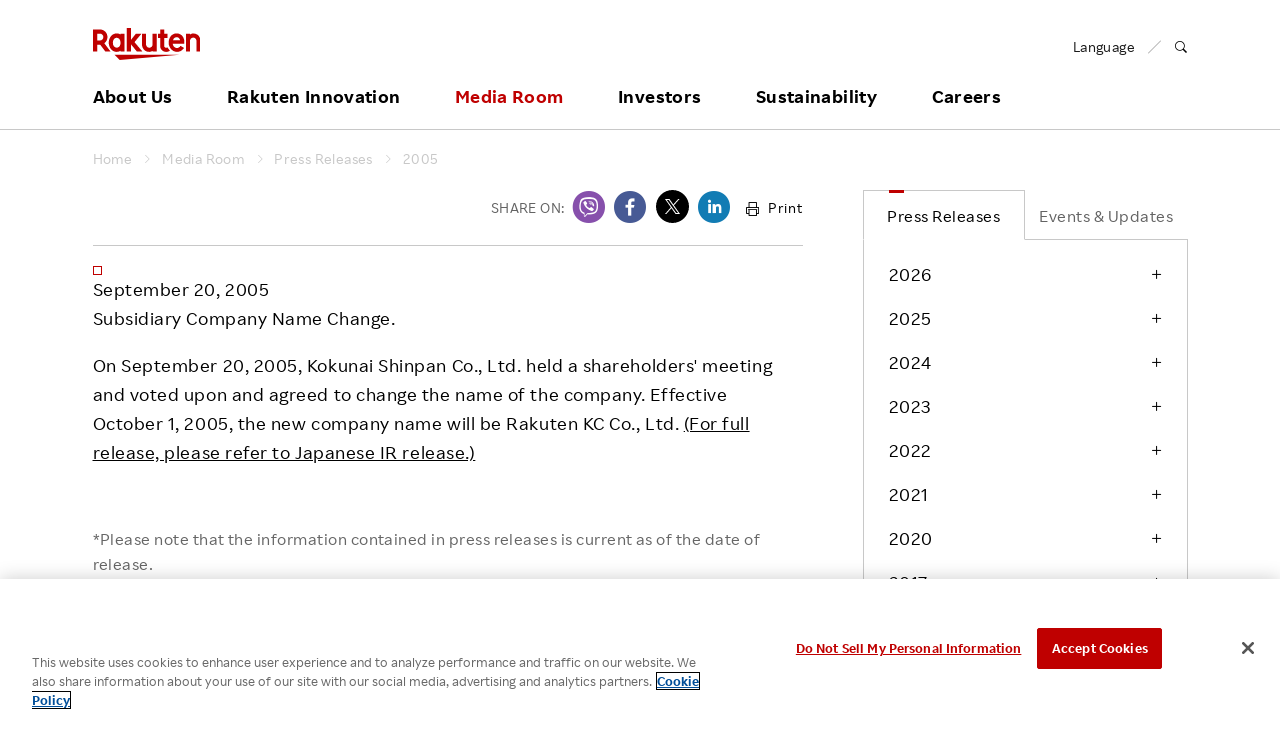

--- FILE ---
content_type: text/html
request_url: https://global.rakuten.com/corp/news/press/2005/0920.html
body_size: 11072
content:
<!DOCTYPE HTML>
<html lang="en">
<head>
<!-- OneTrust Cookies Consent Notice start for global.rakuten.com -->
<script type="text/javascript" src="https://cdn.cookielaw.org/consent/6a8bd015-5105-426c-8cf5-5a5f9e559171/OtAutoBlock.js" ></script>
<script src="https://cdn.cookielaw.org/scripttemplates/otSDKStub.js" data-document-language="true" type="text/javascript" charset="UTF-8" data-domain-script="6a8bd015-5105-426c-8cf5-5a5f9e559171" ></script>
<script type="text/javascript">
function OptanonWrapper() { }
</script>
<!-- OneTrust Cookies Consent Notice end for global.rakuten.com -->
<!-- Google Tag Manager -->
<script>(function(w,d,s,l,i){w[l]=w[l]||[];w[l].push({'gtm.start':
    new Date().getTime(),event:'gtm.js'});var f=d.getElementsByTagName(s)[0],
    j=d.createElement(s),dl=l!='dataLayer'?'&l='+l:'';j.setAttributeNode(d.createAttribute('data-ot-ignore'));j.async=true;j.src=
    'https://www.googletagmanager.com/gtm.js?id='+i+dl;f.parentNode.insertBefore(j,f);
    })(window,document,'script','dataLayer','GTM-TQRMW8ZS');</script>
<!-- End Google Tag Manager -->
<link href="https://ce.mf.marsflag.com/latest/css/mf-search.css" rel="stylesheet" type="text/css" media="all" charset="UTF-8">

<meta charset="utf-8">
<title>Rakuten Group, Inc.: Archives | Press Releases</title>
<meta name="viewport" content="width=device-width, initial-scale=1">
<meta name="keywords" content="">
<meta name="description" content="">

<link rel="apple-touch-icon-precomposed" href="/corp/assets/img/site-icons/rakuten-180.png">
<link rel="icon" sizes="16x16 32x32 64x64" href="/corp/assets/img/site-icons/rakuten-64.png">
<link rel="mask-icon" sizes="any" color="#bf0000" href="/corp/assets/img/site-icons/rakuten-black.svg">
<link rel="shortcut icon" href="/corp/assets/img/site-icons/rakuten.ico">

<link rel="stylesheet" href="/corp/assets/css/rf-basement.css">
<link rel="stylesheet" href="/corp/assets/css/rf-main.css">
<link rel="stylesheet" href="/corp/assets/css/rc-icon.css">
<link rel="stylesheet" href="/corp/assets/css/style.css">
<link rel="stylesheet" href="/corp/news/assets/css/main.css">
<link rel="stylesheet" href="/corp/news/assets/css/print-preview.css" type="text/css" media="print">

<script src="/corp/assets/js/libs/jquery-1.7.2.min.js"></script>
<script src="/corp/assets/js/modernizr.js"></script>

</head>


<body id="mediaroom" class="press article">

<div id="pagetop">

<!-- // Header -->
<!-- Google Tag Manager (noscript) -->
<noscript><iframe src="https://www.googletagmanager.com/ns.html?id=GTM-TQRMW8ZS"
    height="0" width="0" style="display:none;visibility:hidden"></iframe></noscript>
<!-- End Google Tag Manager (noscript) -->

<!-- marsfinderoff: index -->
<header id="global-header" class="rf-header">
    <div class="rf-header-inner">

        <div class="rf-inner">

            <div class="rf-header-top rf-grid rf-grid--1--2">

                <div class="rf-grid-column">
                    <p class="logo">
                        <a href="/corp/">
                            <img src="/corp/assets/img/common/logo.svg" alt="Rakuten Group, Inc.">
                        </a>
                    </p>
                </div>

                <div class="rf-grid-column rf-header-lang">
                    <ul class="rf-list-separate rf-mini">
                        <li class="multiLang"><dl id="lang-selector"><dt class="font-rakuten"><i class="rcicon rg-i rg-i-lang"></i><span class="font-rakuten">Language</span></dt>
                            <dd class="rf-grid rf-grid--2">
                                <a href="/corp/" class="rf-grid-column current"><span class="font-rakuten">English</span></a>
                                <a href="//corp.rakuten.co.jp/" class="rf-grid-column"><span  class="font-2b">日本語</span></a>
                                <a href="/corp/" class="rf-grid-column" id="de"><span class="font-rakuten">Deutsch</span></a>
                                <a href="/corp/" class="rf-grid-column" id="es"><span class="font-rakuten">Español</span></a>
                                <a href="/corp/" class="rf-grid-column" id="fr"><span class="font-rakuten">Français</span></a>
                                <a href="/corp/" class="rf-grid-column" id="it"><span class="font-rakuten">Italiano</span></a>
                                <a href="/corp/" class="rf-grid-column" id="nl"><span class="font-rakuten">Nederlands</span></a>
                                <a href="/corp/" class="rf-grid-column" id="pt"><span class="font-rakuten">Português</span></a>
                                <a href="/corp/" class="rf-grid-column" id="cn"><span  class="font-2b">简体中文</span></a>
                                <a href="/corp/" class="rf-grid-column" id="tw"><span  class="font-2b">繁體中文</span></a>
                                <a href="/corp/" class="rf-grid-column" id="ko"><span  class="font-2b">한국어</span></a>
                            </dd>
                        </dl></li>
                        <li>
                            <a href="#MF_form_phrase" id="rf-header-search">
                                <span class="rcicon rc-i-search">
                                    <i class="rf-implicit">Open search panel</i>
                                </span>
                            </a>
                        </li>
                    </ul>
                </div>

                <a id="rf-header-menu"><span></span><span></span><span></span></a>

            </div>

            <nav id="rf-header-nav">

                <div id="rf-search-form">
                    <div class="rf-inner rf-mb20"><span class="rf-title-medium">Search Corporate Site</span></div>
                    <div class="rf-search-form-inner">
                    <button type="button" id="rf-search-form-close"><i class="rf-implicit">Close search panel</i></button>
                    <button type="button" id="rf-search-form-reset"><i class="rf-implicit">Reset input text</i></button>
                        <div id="MF_form_phrase" class="mf_finder_container">
                            <mf-search-box submit-text=""
                                ajax-url="https://finder.api.mf.marsflag.com/api/v1/finder_service/documents/d4a720f8/search"
                                serp-url="/corp/search/index.html#" doctype-hidden="true"
                                placeholder="What are you looking for?">
                            </mf-search-box>
                        </div>
                        <div class="search-service-link"><a href="/corp/about/company/?l-id=header_search" class="rf-link-icon">
                            <i class="rcicon rc-i-angle-right rf-tiny"></i>Click here for a list of Rakuten's services</a></div>
                    </div>
                </div>

                <ul class="j-header-toggle">

                    <li class="j-hovertarget about">

                        <p class="rf-visible-pc"><a href="/corp/about/" class="rf-header-nav-pc">About Us</a></p>
                        <p class="rf-visible-sp"><a href="javascript:void(0)" tabindex="-1" class="rf-header-nav-btn j-toggle-btn">About Us</a></p>

                        <section class="rf-header-nav-inner j-toggle-detail">
                            <div class="rf-inner j-toggle-detail-content">

                                <p class="rf-title-medium rf-title-line-s">
                                    <a href="/corp/about/" tabindex="-1"><i aria-hidden="true" class="rcicon rf-mini rc-i-angle-right"></i>About Us Home</a>
                                </p>

                                <div class="rf-grid rf-grid--1--3--3">
                                    <ul class="rf-grid-column rf-list-link">
                                        <li class="rf-visible-pc"><a href="/corp/about/" class="rf-link-anchor"><i aria-hidden="true" class="rcicon rf-mini rc-i-angle-right"></i>About Us TOP</a></li>
                                        <li><a href="/corp/about/philosophy/"><i aria-hidden="true" class="rcicon rf-mini rc-i-angle-right"></i>Our Philosophy</a></li>
                                        <li><a href="/corp/about/index.html#leadership"><i aria-hidden="true" class="rcicon rf-mini rc-i-angle-right"></i>Leadership</a></li>
                                        <li><a href="/corp/about/management.html"><i aria-hidden="true" class="rcicon rf-mini rc-i-angle-right"></i>Management Team</a></li>
                                        <li><a href="/corp/about/company/"><i aria-hidden="true" class="rcicon rf-mini rc-i-angle-right"></i>Our Businesses</a></li>
                                        <li><a href="/corp/about/organization.html"><i aria-hidden="true" class="rcicon rf-mini rc-i-angle-right"></i>Organizational Chart</a></li>
                                        <li><a href="/corp/about/map/"><i aria-hidden="true" class="rcicon rf-mini rc-i-angle-right"></i>Office Locations</a></li>
                                    </ul>

                                    <ul class="rf-grid-column rf-list-link">
                                        <li><a href="/corp/about/brand_story/"><i aria-hidden="true" class="rcicon rf-mini rc-i-angle-right"></i>Our Brand</a></li>
                                        <li><a href="/corp/about/index.html#strengths"><i aria-hidden="true" class="rcicon rf-mini rc-i-angle-right"></i>Our Strengths</a></li>
                                        <li><a href="/corp/ai/"><i aria-hidden="true" class="rcicon rf-mini rc-i-angle-right"></i>Rakuten AI</a></li>
                                        <li><a href="/corp/about/history.html"><i aria-hidden="true" class="rcicon rf-mini rc-i-angle-right"></i>Our History</a></li>
                                    </ul>

                                </div>
                            </div>
                        </section>

                    </li>
                    <!-- / About Us -->

                    <li class="j-hovertarget innovation">

                        <p class="rf-visible-pc"><a href="/corp/innovation/" class="rf-header-nav-pc">Rakuten Innovation</a></p>
                        <p class="rf-visible-sp"><a href="javascript:void(0)" tabindex="-1" class="rf-header-nav-btn j-toggle-btn">Rakuten Innovation</a></p>

                        <section class="rf-header-nav-inner j-toggle-detail">
                            <div class="rf-inner j-toggle-detail-content">

                                <p class="rf-title-medium rf-title-line-s">
                                    <a href="/corp/innovation/" tabindex="-1"><i aria-hidden="true" class="rcicon rf-mini rc-i-angle-right"></i>Rakuten Innovation Home</a>
                                </p>

                                <div class="rf-grid rf-grid--1--3">

                                    <div class="rf-grid-column rf-grid-double">
                                        <div class="rf-grid rf-grid-edge rf-grid--1--3--3">

                                            <ul class="rf-grid-column rf-list-link rf-header-nav-category">
                                                <li class="rf-header-nav-label rf-mini">CATEGORY</li>
                                                <li><a href="/corp/innovation/technology/"><i aria-hidden="true" class="rcicon rf-mini rc-i-angle-right"></i>Technology</a></li>
                                                <li><a href="/corp/innovation/services/"><i aria-hidden="true" class="rcicon rf-mini rc-i-angle-right"></i>Services</a></li>
                                                <li><a href="/corp/innovation/corporate/"><i aria-hidden="true" class="rcicon rf-mini rc-i-angle-right"></i>Corporate</a></li>
                                                <li><a href="/corp/innovation/events/"><i aria-hidden="true" class="rcicon rf-mini rc-i-angle-right"></i>Events</a></li>
                                                <li><a href="/corp/innovation/sports_culture/"><i aria-hidden="true" class="rcicon rf-mini rc-i-angle-right"></i>Sports &amp; Culture</a></li>
                                            </ul>

                                            <ul class="rf-grid-column rf-list-link rf-header-nav-region">
                                                <li class="rf-header-nav-label rf-mini">REGION</li>
                                                <li><a href="/corp/innovation/global/"><i aria-hidden="true" class="rcicon rf-mini rc-i-angle-right"></i>Global</a></li>
                                                <li><a href="/corp/innovation/americas/"><i aria-hidden="true" class="rcicon rf-mini rc-i-angle-right"></i>Americas</a></li>
                                                <li><a href="/corp/innovation/asia_pacific/"><i aria-hidden="true" class="rcicon rf-mini rc-i-angle-right"></i>Asia Pacific</a></li>
                                                <li><a href="/corp/innovation/europe/"><i aria-hidden="true" class="rcicon rf-mini rc-i-angle-right"></i>Europe</a></li>
                                                <li><a href="/corp/innovation/japan/"><i aria-hidden="true" class="rcicon rf-mini rc-i-angle-right"></i>Japan</a></li>
                                            </ul>

                                            <ul class="rf-grid-column rf-list-link rf-header-nav-keyword">
                                                <li class="rf-header-nav-label rf-mini">KEYWORD</li>
                                                <li><a href="/corp/innovation/tag/30-105/"><i aria-hidden="true" class="rcicon rf-mini rc-i-angle-right"></i>E-Commerce</a></li>
                                                <li><a href="/corp/innovation/tag/30-101/"><i aria-hidden="true" class="rcicon rf-mini rc-i-angle-right"></i>Diversity</a></li>
                                                <li><a href="/corp/innovation/tag/30-108/"><i aria-hidden="true" class="rcicon rf-mini rc-i-angle-right"></i>Empowerment</a></li>
                                                <li><a href="/corp/innovation/tag/30-245/"><i aria-hidden="true" class="rcicon rf-mini rc-i-angle-right"></i>Professional sport</a></li>
                                                <li><a href="/corp/innovation/tag/"><i aria-hidden="true" class="rcicon rf-mini rc-i-angle-right"></i>More</a></li>
                                            </ul>

                                        </div>
                                    </div>

                                    <div class="rf-grid-column">

                                        <!-- / Rakuten Innovation slider -->
                                        
<ul class="j-header-slider">

		<li>
		<article>
			<a href="/corp/innovation/rnn/2026/2507_004/">
				<figure><img src="/corp/innovation/assets/img/rnn/2026/2507_004/thumbnail.jpg" alt="Rakuten Mobile Brings AI into RAN with Intelligent Controller"></figure>
				<div class="wrap">
					<p class="date">January 30, 2026</p>
					<h3 class="rf-title-small">Rakuten Mobile Brings AI into RAN with Intelligent Controller</h3>
				</div>
			</a>
		</article>
	</li>

		<li>
		<article>
			<a href="/corp/innovation/rakuten_today/2026/0130-7559/">
				<figure><img src="https://i0.wp.com/rakuten.today/wp-content/uploads/2026/01/New-Year-1.jpeg?fit=500%2C333&amp;ssl=1" alt="My view for Rakuten in 2026 and beyond"></figure>
				<div class="wrap">
					<p class="date">January 30, 2026</p>
					<h3 class="rf-title-small">My view for Rakuten in 2026 and beyond</h3>
				</div>
			</a>
		</article>
	</li>

		<li>
		<article>
			<a href="/corp/innovation/rnn/2026/2601_001/">
				<figure><img src="/corp/innovation/assets/img/rnn/2026/2601_001/thumbnail.jpg" alt="Rakuten Group Enters 2026: AI &times; Mobile to Expand Ecosystem Synergy"></figure>
				<div class="wrap">
					<p class="date">January 29, 2026</p>
					<h3 class="rf-title-small">Rakuten Group Enters 2026: AI &times; Mobile to Expand Ecosystem Synergy</h3>
				</div>
			</a>
		</article>
	</li>

	</ul>


                                        <!-- / Rakuten Innovation slider -->

                                    </div>

                                </div>
                            </div>
                        </section>

                    </li>
                    <!-- / Rakuten Innovation -->

                    <li class="j-hovertarget news">

                        <p class="rf-visible-pc"><a href="/corp/news/press/" class="rf-header-nav-pc">Media Room</a></p>
                        <p class="rf-visible-sp"><a href="javascript:void(0)" tabindex="-1" class="rf-header-nav-btn j-toggle-btn">Media Room</a></p>

                        <section class="rf-header-nav-inner j-toggle-detail">
                            <div class="rf-inner j-toggle-detail-content">

                                <p class="rf-title-medium rf-title-line-s">
                                    <a href="/corp/news/press/" tabindex="-1"><i aria-hidden="true" class="rcicon rf-mini rc-i-angle-right"></i>Media Room Home</a>
                                </p>

                                <div class="rf-grid rf-grid--1--3">

                                    <div class="rf-grid-column rf-grid-double">

                                        <ul class="rf-grid rf-grid--1--3--3 rf-list-link">
                                            <li class="rf-grid-column"><a href="/corp/news/press/"><i aria-hidden="true" class="rcicon rf-mini rc-i-angle-right"></i>Press Releases</a></li>
                                            <li class="rf-grid-column"><a href="/corp/news/update/"><i aria-hidden="true" class="rcicon rf-mini rc-i-angle-right"></i>Events &amp; Updates</a></li>
                                            <li class="rf-grid-column"><a href="/corp/news/media/?l-id=header_to_presskit_en" data-ratId="PK_L0301_4_en" data-ratEvent="click" data-ratParam="all"><i aria-hidden="true" class="rcicon rf-mini rc-i-angle-right"></i>Media Resources</a></li>
                                        </ul>

                                    </div>

                                    <ul class="rf-grid-column rf-list-link">
                                        <li><a href="/corp/news/group/"><i aria-hidden="true" class="rcicon rf-mini rc-i-angle-right"></i>Media Room <br class="rf-visible-pc">for Group Companies</a></li>
                                    </ul>

                                </div>

                            </div>
                        </section>

                    </li>
                    <!-- / Media Room -->

                    <li class="j-hovertarget investors">

                        <p class="rf-visible-pc"><a href="/corp/investors/" class="rf-header-nav-pc">Investors</a></p>
                        <p class="rf-visible-sp"><a href="javascript:void(0)" tabindex="-1" class="rf-header-nav-btn j-toggle-btn">Investors</a></p>

                        <section class="rf-header-nav-inner j-toggle-detail">
                            <div class="rf-inner j-toggle-detail-content">

                                <p class="rf-title-medium rf-title-line-s">
                                    <a href="/corp/investors/" tabindex="-1"><i aria-hidden="true" class="rcicon rf-mini rc-i-angle-right"></i>Investors Home</a>
                                </p>

                                <div class="rf-grid rf-grid--1--3--3">

                                    <ul class="rf-grid-column rf-list-link">
                                        <li><a href="/corp/investors/policy/"><i aria-hidden="true" class="rcicon rf-mini rc-i-angle-right"></i>To Shareholders and Investors</a></li>
                                        <li><a href="/corp/investors/financial/"><i aria-hidden="true" class="rcicon rf-mini rc-i-angle-right"></i>Financial Performance</a></li>
                                        <li><a href="/corp/investors/documents/"><i aria-hidden="true" class="rcicon rf-mini rc-i-angle-right"></i>IR Library&nbsp;&frasl;&nbsp;Events</a></li>
                                    </ul>

                                    <ul class="rf-grid-column rf-list-link">
                                        <li><a href="/corp/investors/stock/"><i aria-hidden="true" class="rcicon rf-mini rc-i-angle-right"></i>Stocks and Bonds</a></li>
                                        <li><a href="/corp/investors/calendar.html"><i aria-hidden="true" class="rcicon rf-mini rc-i-angle-right"></i>IR Calendar</a></li>
                                        <li><a href="/corp/investors/faqs/"><i aria-hidden="true" class="rcicon rf-mini rc-i-angle-right"></i>FAQ</a></li>
                                    </ul>

                                    <div class="rf-grid-column">

                                        <!-- / Rakuten Innovation slider -->
                                        <ul class="j-header-slider">
                                        <!--Left-->
<li><div><figure><img src="/corp/assets/img/header/2025Q4announcement_001.png" alt="Earnings Results"></figure></div></li>
<!-- <li><div><figure><a href="" target="_blank"><img src="/corp/assets/img/header/2025Q3announcement_001.png" alt="Earnings Results"></a></figure></div></li> -->
<!-- <li><div><figure><a href="/corp/investors/documents/results/"><img src="/corp/assets/img/header/2025Q3announcement_002.png" alt="Earnings Results"></a></figure></div></li> -->
<!--<li><div><figure><a href="/corp/investors/financial/"><img src="/corp/assets/img/header/investors_banner03.jpg" alt=""></a></figure></div></li>-->
<!--<li><div><figure><a href="/corp/investors/investorday20XX/"><img src="/corp/assets/img/header/investorday20XX_en.png" alt=""></a></figure></div></li>-->
<!--<li><div><figure><a href="/corp/investors/stock/meeting.html"><img src="/corp/assets/img/header/2018ShareholdersMeeting.png" alt=""></a></figure></div></li>-->

<!--Center-->
<!--li><div><figure><a href="https://kvgo.com/goldman-sachs-communacopia/rakuten-group-inc-sept-2021"><img src="/corp/assets/img/header/upcomingevent_en.png" alt="UpcomingEvent"></a></figure></div></li-->
<!--<li><div><figure><a href="/corp/investors/stock/meeting.html"><img src="/corp/assets/img/header/2025ShareholdersMeeting.png" alt="ShareHoldersMeeting"></a></figure></div></li>-->
<!--<li><div><figure><img src="/corp/assets/img/header/2019Q2announcement_001.png" alt=""></figure></div></li>-->
<!--<li><div><figure><a href="/corp/investors/documents/results/"><img src="/corp/assets/img/header/2020Q1announcement_001.png" alt=""></a></figure></div></li>-->
<li><div><figure><a href="/corp/investors/documents/annual.html"><img src="/corp/assets/img/header/investors_banner12.png" alt="Integrated Report"></a></figure></div></li>

<!--Right-->
<li><div><figure><a href="/corp/investors/financial/"><img src="/corp/assets/img/header/investors_banner03.jpg" alt=""></a></figure></div></li>
                                        </ul>
                                        <!-- / Rakuten Innovation slider -->

                                    </div>

                                </div>
                            </div>
                        </section>


                    </li>
                    <!-- / Investors -->

                    <li class="j-hovertarget sustainability">

                        <p class="rf-visible-pc"><a href="/corp/sustainability/" class="rf-header-nav-pc">Sustainability</a></p>
                        <p class="rf-visible-sp"><a href="javascript:void(0)" tabindex="-1" class="rf-header-nav-btn j-toggle-btn">Sustainability</a></p>

                        <section class="rf-header-nav-inner j-toggle-detail">
                            <div class="rf-inner j-toggle-detail-content">

                                <p class="rf-title-medium rf-title-line-s">
                                    <a href="/corp/sustainability/" tabindex="-1"><i aria-hidden="true" class="rcicon rf-mini rc-i-angle-right"></i>Sustainability Home</a>
                                </p>

                                <div class="rf-grid rf-grid--1--3--3">

                                    <ul class="rf-grid-column rf-list-link">
                                        <li class="rf-header-nav-label rf-bold rf-visible-sp"><a href="/corp/sustainability/message/"><i aria-hidden="true" class="rcicon rf-mini rc-i-angle-right"></i>Top Commitment</a></li>
                                        <li class="rf-header-nav-label rf-bold rf-visible-sp"><a href="/corp/sustainability/strategy/"><i aria-hidden="true" class="rcicon rf-mini rc-i-angle-right"></i>Rakuten and Sustainability</a></li>
                                        <li class="rf-header-nav-label rf-bold rf-visible-sp"><a href="/corp/sustainability/globalinitiatives/"><i aria-hidden="true" class="rcicon rf-mini rc-i-angle-right"></i>Global Initiatives</a></li>
                                        <li class="rf-header-nav-label rf-bold rf-visible-sp"><a href="/corp/sustainability/esg/"><i aria-hidden="true" class="rcicon rf-mini rc-i-angle-right"></i>ESG Efforts at Rakuten</a></li>
                                        <li class="rf-bold rf-visible-pc"><a href="/corp/sustainability/message/"><i aria-hidden="true" class="rcicon rf-mini rc-i-angle-right"></i>Top Commitment</a></li>
                                        <li class="rf-bold rf-visible-pc"><a href="/corp/sustainability/strategy/"><i aria-hidden="true" class="rcicon rf-mini rc-i-angle-right"></i>Rakuten and Sustainability</a></li>
                                        <li class="rf-bold rf-visible-pc"><a href="/corp/sustainability/globalinitiatives/"><i aria-hidden="true" class="rcicon rf-mini rc-i-angle-right"></i>Global Initiatives</a></li>
                                        <li class="rf-bold rf-border rf-visible-pc"><a href="/corp/sustainability/library/"><i aria-hidden="true" class="rcicon rf-mini rc-i-angle-right"></i>ESG Library</a></li>
                                        <li class="rf-bold rf-visible-pc"><a href="/corp/sustainability/recognitions/"><i aria-hidden="true" class="rcicon rf-mini rc-i-angle-right"></i>Awards &amp; Recognition</a></li>
                                    </ul>

                                    <ul class="rf-grid-column rf-list-link">
                                        <li class="rf-bold rf-visible-pc"><a href="/corp/sustainability/esg/"><i aria-hidden="true" class="rcicon rf-mini rc-i-angle-right"></i>ESG Efforts at Rakuten</a></li>
                                        <li class="rf-font-roman"><a href="/corp/sustainability/climate/"><i aria-hidden="true" class="rcicon rf-mini rc-i-angle-right"></i>Climate Change</a></li>
                                        <li class="rf-font-roman"><a href="/corp/sustainability/biodiversity/"><i aria-hidden="true" class="rcicon rf-mini rc-i-angle-right"></i>Biodiversity</a></li>
                                        <li class="rf-font-roman"><a href="/corp/sustainability/employees/"><i aria-hidden="true" class="rcicon rf-mini rc-i-angle-right"></i>Talent Management</a></li>
                                        <li class="rf-font-roman"><a href="/corp/sustainability/diversity/"><i aria-hidden="true" class="rcicon rf-mini rc-i-angle-right"></i>Diversity, Equity and Inclusion</a></li>
                                        <li class="rf-font-roman"><a href="/corp/sustainability/wellness/"><i aria-hidden="true" class="rcicon rf-mini rc-i-angle-right"></i>Health, Safety and Wellness</a></li>
                                        <li class="rf-font-roman"><a href="/corp/sustainability/human-rights/"><i aria-hidden="true" class="rcicon rf-mini rc-i-angle-right"></i>Human Rights</a></li>
                                        <li class="rf-font-roman"><a href="/corp/sustainability/ethicalmarketing/"><i aria-hidden="true" class="rcicon rf-mini rc-i-angle-right"></i>Responsible Adverting, Marketing, Labelling</a></li>
                                        <li class="rf-font-roman"><a href="/corp/sustainability/communities/"><i aria-hidden="true" class="rcicon rf-mini rc-i-angle-right"></i>Community Engagement</a></li>
                                        <li class="rf-visible-pc"><a href="/corp/sustainability/dialogue-for-change/"><i aria-hidden="true" class="rcicon rf-mini rc-i-angle-right"></i>Dialogue for Change with Rakuten</a></li>
                                        <li class="rf-visible-sp rf-font-roman"><a href="/corp/sustainability/dialogue-for-change/"><i aria-hidden="true" class="rcicon rf-mini rc-i-angle-right"></i>Dialogue for Change</a></li>
                                        <li class="rf-font-roman"><a href="/corp/sustainability/social-accelerator/"><i aria-hidden="true" class="rcicon rf-mini rc-i-angle-right"></i>Rakuten Social Accelerator</a></li>
                                        <li class="rf-font-roman"><a href="/corp/sustainability/it-school/"><i aria-hidden="true" class="rcicon rf-mini rc-i-angle-right"></i>Rakuten IT School Next</a></li>
                                    </ul>

                                    <ul class="rf-grid-column rf-list-link">
                                        <li class="rf-header-nav-label rf-mini rf-visible-pc">&nbsp;</li>
                                        <li class="rf-font-roman"><a href="/corp/sustainability/governance/"><i aria-hidden="true" class="rcicon rf-mini rc-i-angle-right"></i>Corporate Governance</a></li>
                                        <li class="rf-font-roman"><a href="/corp/sustainability/compliance/"><i aria-hidden="true" class="rcicon rf-mini rc-i-angle-right"></i>Compliance</a></li>
                                        <li class="rf-font-roman"><a href="/corp/sustainability/risk/"><i aria-hidden="true" class="rcicon rf-mini rc-i-angle-right"></i>Risk Management</a></li>
                                        <li class="rf-font-roman"><a href="/corp/sustainability/security/"><i aria-hidden="true" class="rcicon rf-mini rc-i-angle-right"></i>Information Security</a></li>
                                        <li class="rf-font-roman"><a href="/corp/sustainability/privacy/"><i aria-hidden="true" class="rcicon rf-mini rc-i-angle-right"></i>Privacy</a></li>
                                        <li class="rf-font-roman"><a href="/corp/sustainability/ResponsibleAI/"><i aria-hidden="true" class="rcicon rf-mini rc-i-angle-right"></i>Responsible AI</a></li>
                                        <li class="rf-font-roman"><a href="/corp/sustainability/quality/"><i aria-hidden="true" class="rcicon rf-mini rc-i-angle-right"></i>Product &amp; Service Quality</a></li>
                                        <li class="rf-font-roman"><a href="/corp/sustainability/supplychain/"><i aria-hidden="true" class="rcicon rf-mini rc-i-angle-right"></i>Sustainable Supply Chain</a></li>
                                        <li class="rf-font-roman"><a href="/corp/sustainability/fintech/"><i aria-hidden="true" class="rcicon rf-mini rc-i-angle-right"></i>Sustainable FinTech Services</a></li>
 <li class="rf-header-nav-label rf-bold rf-visible-sp"><a href="/corp/sustainability/library/"><i aria-hidden="true" class="rcicon rf-mini rc-i-angle-right"></i>ESG Library​</a></li>
<li class="rf-header-nav-label rf-bold rf-visible-sp"><a href="/corp/sustainability/recognitions/"><i aria-hidden="true" class="rcicon rf-mini rc-i-angle-right"></i>Awards and Recognitions​</a></li>
                                    </ul>
                        </div>

                            </div>
                        </section>

                    </li>
                    <!-- / Sustainability -->

                    <li class="j-hovertarget careers">
                        <p class="rf-visible-pc"><a href="/corp/careers/" class="rf-header-nav-pc">Careers</a></p>
                        <p class="rf-visible-sp"><a href="javascript:void(0)" tabindex="-1" class="rf-header-nav-btn j-toggle-btn">Careers</a></p>

                        <section class="rf-header-nav-inner j-toggle-detail">
                            <div class="rf-inner j-toggle-detail-content">
                                <p class="rf-title-medium rf-title-line-s">
                                    <a href="/corp/careers/" tabindex="-1"><i aria-hidden="true" class="rcicon rf-mini rc-i-angle-right"></i>Careers Home</a>
                                </p>
                                <div class="rf-grid rf-grid-edge rf-grid--1--4--4">
                                    <ul class="rf-grid-column rf-list-link">
                                        <li class="rf-header-nav-label rf-mini rf-visible-pc">MID CAREER RECRUITING</li>
                                        <li class="rf-title-medium rf-header-nav-label rf-mini rf-visible-sp"><a href="/corp/careers/midcareer/"><i aria-hidden="true" class="rcicon rf-mini rc-i-angle-right"></i>MID CAREER RECRUITING</a></li>
                                        <li><a href="/corp/careers/midcareer/"><i aria-hidden="true" class="rcicon rf-mini rc-i-angle-right"></i>Mid Career Recruiting TOP</a></li>
                                        <li><a href="/corp/careers/business/"><i aria-hidden="true" class="rcicon rf-mini rc-i-angle-right"></i>Job | Business</a></li>
                                        <li><a href="/corp/careers/engineer/"><i aria-hidden="true" class="rcicon rf-mini rc-i-angle-right"></i>Job | Engineer</a></li>
                                        <li><a href="/corp/careers/creative/"><i aria-hidden="true" class="rcicon rf-mini rc-i-angle-right"></i>Job | Creative</a></li>
                                        <li><a href="/corp/careers/corporate/"><i aria-hidden="true" class="rcicon rf-mini rc-i-angle-right"></i>Job | Corporate</a></li>
                                        <li><a href="/corp/careers/information/"><i aria-hidden="true" class="rcicon rf-mini rc-i-angle-right"></i>Employee Conditions</a></li>
                                        <li><a href="/corp/careers/interview/"><i aria-hidden="true" class="rcicon rf-mini rc-i-angle-right"></i>Employee Voice</a></li>
                                        <li class="rf-visible-sp"><a href="/corp/careers/pwd/"><i aria-hidden="true" class="rcicon rf-mini rc-i-angle-right"></i>Hiring People with Disabilities</a></li>
                                        <li class="rf-visible-sp"><a href="/corp/careers/rehiring/"><i aria-hidden="true" class="rcicon rf-mini rc-i-angle-right"></i>Rehiring Opportunity</a></li>
                                        <li class="rf-visible-sp"><a href="/corp/careers/referral/"><i aria-hidden="true" class="rcicon rf-mini rc-i-angle-right"></i>Employee Referral Program</a></li>
                                        <li><a href="/corp/careers/faq/"><i aria-hidden="true" class="rcicon rf-mini rc-i-angle-right"></i>FAQ</a></li>
                                    </ul>

                                    <ul class="rf-grid-column rf-list-link rf-visible-pc">
                                        <li class="rf-header-nav-label rf-mini">&nbsp;</li>
                                        <li><a href="/corp/careers/pwd/"><i aria-hidden="true" class="rcicon rf-mini rc-i-angle-right"></i>Hiring People with Disabilities</a></li>
                                        <li><a href="/corp/careers/rehiring/"><i aria-hidden="true" class="rcicon rf-mini rc-i-angle-right"></i>Rehiring Opportunity</a></li>
                                        <li><a href="/corp/careers/referral/"><i aria-hidden="true" class="rcicon rf-mini rc-i-angle-right"></i>Employee Referral Program</a></li>
                                    </ul>

                                    <ul class="rf-grid-column rf-list-link">
                                        <li class="rf-header-nav-label rf-mini rf-visible-pc">NEW GRADUATE RECRUITING</li>
                                        <li class="rf-title-medium rf-header-nav-label rf-mini rf-visible-sp"><a href="/corp/careers/graduates/"><i aria-hidden="true" class="rcicon rf-mini rc-i-angle-right"></i>NEW GRADUATE RECRUITING</a></li>
                                        <li><a href="/corp/careers/graduates/"><i aria-hidden="true" class="rcicon rf-mini rc-i-angle-right"></i>New Graduate Recruiting TOP</a></li>
                                        <li><a href="/corp/careers/graduates/recruit_business/"><i aria-hidden="true" class="rcicon rf-mini rc-i-angle-right"></i>Employee Conditions：Business</a></li>
                                        <li><a href="/corp/careers/graduates/recruit_engineer/"><i aria-hidden="true" class="rcicon rf-mini rc-i-angle-right"></i>Employee Conditions：Engineer</a></li>
                                        <li><a href="/corp/careers/graduates/business/"><i aria-hidden="true" class="rcicon rf-mini rc-i-angle-right"></i>Our Businesses For Students</a></li>
                                        <li><a href="/corp/careers/graduates/event/"><i aria-hidden="true" class="rcicon rf-mini rc-i-angle-right"></i>Event</a></li>
                                        <li><a href="/corp/careers/graduates/people/"><i aria-hidden="true" class="rcicon rf-mini rc-i-angle-right"></i>Employee Voice</a></li>
                                        <li><a href="/corp/careers/graduates/projects/"><i aria-hidden="true" class="rcicon rf-mini rc-i-angle-right"></i>Project Introduction</a></li>
                                        <li><a href="/corp/careers/graduates/faq/"><i aria-hidden="true" class="rcicon rf-mini rc-i-angle-right"></i>FAQ</a></li>
                                    </ul>

                                    <ul class="rf-grid-column rf-list-link">
                                        <li class="rf-header-nav-label rf-mini rf-visible-pc">ABOUT US</li>
                                        <li class="rf-title-medium rf-header-nav-label rf-mini rf-visible-sp">ABOUT US</li>
                                        <li><a href="/corp/careers/message/"><i aria-hidden="true" class="rcicon rf-mini rc-i-angle-right"></i>Message from Leadership</a></li>
                                        <li><a href="/corp/careers/services/"><i aria-hidden="true" class="rcicon rf-mini rc-i-angle-right"></i>Our Businesses</a></li>
                                        <li><a href="/corp/careers/organizations/"><i aria-hidden="true" class="rcicon rf-mini rc-i-angle-right"></i>Our Organizations</a></li>
                                        <li><a href="/corp/careers/overseas/"><i aria-hidden="true" class="rcicon rf-mini rc-i-angle-right"></i>Global Career Opportunities</a></li>
                                        <li><a href="/corp/careers/culture/"><i aria-hidden="true" class="rcicon rf-mini rc-i-angle-right"></i>Corporate Culture</a></li>
                                        <li><a href="/corp/careers/benefit/"><i aria-hidden="true" class="rcicon rf-mini rc-i-angle-right"></i>Employee Benefits</a></li>
                                        <li><a href="/corp/careers/career-development/"><i aria-hidden="true" class="rcicon rf-mini rc-i-angle-right"></i>Career Development</a></li>
			               <li><a href="/corp/careers/womenscareer/"><i aria-hidden="true" class="rcicon rf-mini rc-i-angle-right"></i>Women's Career</a></li>
                                        <li><a href="/corp/about/map/crimsonhouse/"><i aria-hidden="true" class="rcicon rf-mini rc-i-angle-right"></i>Office</a></li>
                                    </ul>
                                </div>
                            </div>
                        </section>

                    </li>
                    <!-- / Careers -->


                </ul>

            </nav>

        </div>
        <!-- / .rf-inner -->

    </div>
    <!-- / .rf-header-inner -->
</header>

<noscript>
<p class="rf-inner rf-box rf-box-bg rf-medium noJavascript">You need to have JavaScript enabled in your browser to access the full functionality and content of this website.<br>To do so, please follow <a href="/corp/jssetting.html">the instructions.</a></p>
</noscript>
<!-- marsfinderon: index -->
<!-- // Header -->

<div class="rf-inner">
<nav class="rf-breadcrumb">
		<ol>
			<li><a href="/corp/">Home</a></li>
			<li><a href="/corp/news/press/">Media Room</a></li>
			<li><a href="/corp/news/press/">Press Releases</a></li>
			<li><a href="/corp/news/press/2005/">2005</a></li>
		</ol>
	</nav>
</div>

<main id="container">
<div id="contentsMain" class="rf-inner">

<div id="contents">

<ul class="ttlBtnWrap rf-list-separate rf-mini">
<li class="printWrap"><a href="#" class="print"><i aria-hidden="true" class="rcicon rg-i rg-i-print rf-icon-x-align"></i>Print</a></li>
</ul>
<div class="news-sns-pc">
<!-- // SNS button group -->
<div class="rf-sns-group">
    <ul>
        <li class="rf-mini rf-mediumgray">SHARE ON:</li>
        <li class="sns-vb"><a href="#" data-snsType="vb" class="viber_share"><i class="rg-i rg-i-vb"></i></a>
            <div class="viberCtrl">
                <i class="rcicon rc-i-cross"></i>
                <ul class="rf-btn-group rf-small">
                    <li><a href="#" class="rf-btn-white share-vb rf-small" data-snsType="vb"><i class="rcicon rc-i-angle-right"></i>Share on Viber</a></li>
                    <li><a href="https://www.viber.com/" class="rf-btn-white dl-vb rf-small"><i class="rcicon rc-i-angle-right"></i>Get Viber desktop</a></li>
                </ul>
            </div></li>
        <li class="normal-sns"><a href="#" data-snsType="fb"><i class="rg-i rg-i-fb"></i></a></li>
        <li class="normal-sns"><a href="#" data-snsType="tw"><i class="rg-i rg-i-tw"></i></a></li>
        <li class="normal-sns"><a href="#" data-snsType="li"><i class="rg-i rg-i-li"></i></a></li>
    </ul>
</div>

<!-- // SNS button group -->
</div>
<article>
<div class="oldUpDate">
<div class="date"><img src="//jp.rakuten-static.com/1/bu/corp/global/im/shared/icon_newsdate.gif" alt="date" width="9" height="9">September 20, 2005</div>
<div class="title">Subsidiary Company Name Change.</div>
<p class="article">On September 20, 2005, Kokunai Shinpan Co., Ltd. held a shareholders' meeting and voted upon and agreed to change the name of the company. Effective October 1, 2005, the new company name will be Rakuten KC Co., Ltd. <a href="https://jp.rakuten-static.com/1/bu/corp/im/investor/releases/pdf/2005_9_20.pdf">(For full release, please refer to Japanese IR release.)</a></p>
</div><!-- /oldUpDate -->
</article><!-- /article -->
<p class="rf-small rf-section-large rf-gray">*Please note that the information contained in press releases is current as of the date of release.</p>
<!-- // SNS button group -->
<div class="rf-sns-group">
    <ul>
        <li class="rf-mini rf-mediumgray">SHARE ON:</li>
        <li class="sns-vb"><a href="#" data-snsType="vb" class="viber_share"><i class="rg-i rg-i-vb"></i></a>
            <div class="viberCtrl">
                <i class="rcicon rc-i-cross"></i>
                <ul class="rf-btn-group rf-small">
                    <li><a href="#" class="rf-btn-white share-vb rf-small" data-snsType="vb"><i class="rcicon rc-i-angle-right"></i>Share on Viber</a></li>
                    <li><a href="https://www.viber.com/" class="rf-btn-white dl-vb rf-small"><i class="rcicon rc-i-angle-right"></i>Get Viber desktop</a></li>
                </ul>
            </div></li>
        <li class="normal-sns"><a href="#" data-snsType="fb"><i class="rg-i rg-i-fb"></i></a></li>
        <li class="normal-sns"><a href="#" data-snsType="tw"><i class="rg-i rg-i-tw"></i></a></li>
        <li class="normal-sns"><a href="#" data-snsType="li"><i class="rg-i rg-i-li"></i></a></li>
    </ul>
</div>

<!-- // SNS button group --><!-- // News Nav Sp -->

<div class="news-sp">

    <ul class="titleNav font-rakuten-b">
        <li class="press">
            <a href="/corp/news/press/">
                <i aria-hidden="true" class="rcicon rf-mini rc-i-angle-down"></i>Press Releases            </a>
        </li>
        <li class="update">
            <a href="/corp/news/update/">
                <i aria-hidden="true" class="rcicon rf-mini rc-i-angle-down"></i>Events &amp; Updates            </a>
        </li>
    </ul>

  

<div class="selectGroup press">

        <ul class="list">
            <li class="date">
                <div class="title">Month</div>
                <select class="dateCh">
                    <option value="all">All</option>
						                            <option value="12">Dec.</option>
                    						                            <option value="11">Nov.</option>
                    						                            <option value="10">Oct.</option>
                    						                            <option value="9">Sep.</option>
                    						                            <option value="8">Aug.</option>
                    						                            <option value="7">Jul.</option>
                    						                            <option value="6">Jun.</option>
                    						                            <option value="5">May</option>
                    						                            <option value="4">Apr.</option>
                    						                            <option value="3">Mar.</option>
                    						                            <option value="2">Feb.</option>
                    						                            <option value="1" class="current">Jan.</option>
                    			 
                </select>
            </li>
            <li class="year">
                <div class="title">Year</div>
                <select class="yearCh">
			 
                    <option value="2026">2026</option>
			 
                    <option value="2025">2025</option>
			 
                    <option value="2024">2024</option>
			 
                    <option value="2023">2023</option>
			 
                    <option value="2022">2022</option>
			 
                    <option value="2021">2021</option>
			 
                    <option value="2020">2020</option>
			 
                    <option value="2017">2017</option>
						 
				 <option value="2016">2016</option>
			 
				 <option value="2015">2015</option>
			 
				 <option value="2014">2014</option>
			 
				 <option value="2013">2013</option>
			 
				 <option value="2012">2012</option>
			 
				 <option value="2011">2011</option>
			 
				 <option value="2010">2010</option>
			 
				 <option value="2009">2009</option>
			 
				 <option value="2008">2008</option>
			 
				 <option value="2007">2007</option>
			 
				 <option value="2006">2006</option>
			 
				 <option value="2005">2005</option>
			 
				 <option value="2004">2004</option>
			                </select>
            </li>
            <li class="category">
                <div class="title">Category</div>
                <select class="categoryCh font-rakuten">
                    <option value="all">VIEW ALL</option>
				                    <option value="corp">CORPORATE</option>
				                    <option value="ir">IR</option>
				                    <option value="ec">INTERNET SERVICES</option>
				                    <option value="fintech">FINTECH</option>
				                    <option value="mobile">MOBILE</option>
				 
                </select>
            </li>

        </ul>
        <div class="buttonBlock">
            <button class="baseButton font-rakuten">Sort</button>
        </div>

    </div>

  

<div class="selectGroup update">

        <ul class="list">
            <li class="date">
                <div class="title">Month</div>
                <select class="dateCh">
                    <option value="all">All</option>
						                            <option value="12">Dec.</option>
                    						                            <option value="11">Nov.</option>
                    						                            <option value="10">Oct.</option>
                    						                            <option value="9">Sep.</option>
                    						                            <option value="8">Aug.</option>
                    						                            <option value="7">Jul.</option>
                    						                            <option value="6">Jun.</option>
                    						                            <option value="5">May</option>
                    						                            <option value="4">Apr.</option>
                    						                            <option value="3">Mar.</option>
                    						                            <option value="2">Feb.</option>
                    						                            <option value="1" class="current">Jan.</option>
                    			 
                </select>
            </li>
            <li class="year">
                <div class="title">Year</div>
                <select class="yearCh">
			 
                    <option value="2025">2025</option>
			 
                    <option value="2024">2024</option>
			 
                    <option value="2023">2023</option>
			 
                    <option value="2022">2022</option>
			 
                    <option value="2021">2021</option>
			 
                    <option value="2020">2020</option>
			 
                    <option value="2019">2019</option>
			 
                    <option value="2017">2017</option>
						 
				 <option value="2016">2016</option>
			 
				 <option value="2015">2015</option>
			 
				 <option value="2014">2014</option>
			 
				 <option value="2013">2013</option>
			 
				 <option value="2012">2012</option>
			 
				 <option value="2011">2011</option>
			 
				 <option value="2010">2010</option>
			                </select>
            </li>
            <li class="category">
                <div class="title">Category</div>
                <select class="categoryCh font-rakuten">
                    <option value="all">VIEW ALL</option>
				                    <option value="corp">CORPORATE</option>
				                    <option value="ir">IR</option>
				                    <option value="ec">INTERNET SERVICES</option>
				                    <option value="fintech">FINTECH</option>
				                    <option value="mobile">MOBILE</option>
				 
                </select>
            </li>

        </ul>
        <div class="buttonBlock">
            <button class="baseButton font-rakuten">Sort</button>
        </div>

    </div>

 

</div>
<!-- /.news-sp -->


<!-- // News Nav Sp -->
</div>
<!-- / #contents -->
<!-- // Side contents -->

<aside id="side">

    <nav id="local-nav-inner" class="j-localnav-toggle">

        <div id="contentsNav">

   
   
            <div class="nav-group press">

<ul class="infoBox">
				                    <li><span>Press Releases</span></li>
                    <li><a href="/corp/news/update/">Events &amp; Updates</a></li>
				</ul>

<ul class="info">
 
                    <li class="passParam">
                        <dl>
                            <dt class="j-toggle-btn"><a href="javascript:void(0)">2026</a></dt>
                            <dd class="j-toggle-detail">
                                <ul>
                                    <li><a href="/corp/news/press/2026/?month=1"><i aria-hidden="true" class="rcicon rf-tiny rc-i-angle-right"></i>January</a></li>
 
 
                                    <li><a href="/corp/news/press/2026/"><i aria-hidden="true" class="rcicon rf-tiny rc-i-angle-right"></i>View All</a></li>
                                    
                                </ul>
                            </dd>
                        </dl>
                    </li>
 
                    <li class="passParam">
                        <dl>
                            <dt class="j-toggle-btn"><a href="javascript:void(0)">2025</a></dt>
                            <dd class="j-toggle-detail">
                                <ul>
                                    <li><a href="/corp/news/press/2025/?month=12"><i aria-hidden="true" class="rcicon rf-tiny rc-i-angle-right"></i>December</a></li>
 
                                    <li><a href="/corp/news/press/2025/?month=11"><i aria-hidden="true" class="rcicon rf-tiny rc-i-angle-right"></i>November</a></li>
 
                                    <li><a href="/corp/news/press/2025/?month=10"><i aria-hidden="true" class="rcicon rf-tiny rc-i-angle-right"></i>October</a></li>
 
                                    <li><a href="/corp/news/press/2025/?month=9"><i aria-hidden="true" class="rcicon rf-tiny rc-i-angle-right"></i>September</a></li>
 
                                    <li><a href="/corp/news/press/2025/?month=8"><i aria-hidden="true" class="rcicon rf-tiny rc-i-angle-right"></i>August</a></li>
 
                                    <li><a href="/corp/news/press/2025/?month=7"><i aria-hidden="true" class="rcicon rf-tiny rc-i-angle-right"></i>July</a></li>
 
                                    <li><a href="/corp/news/press/2025/?month=6"><i aria-hidden="true" class="rcicon rf-tiny rc-i-angle-right"></i>June</a></li>
 
                                    <li><a href="/corp/news/press/2025/?month=5"><i aria-hidden="true" class="rcicon rf-tiny rc-i-angle-right"></i>May</a></li>
 
                                    <li><a href="/corp/news/press/2025/?month=4"><i aria-hidden="true" class="rcicon rf-tiny rc-i-angle-right"></i>April</a></li>
 
                                    <li><a href="/corp/news/press/2025/?month=3"><i aria-hidden="true" class="rcicon rf-tiny rc-i-angle-right"></i>March</a></li>
 
                                    <li><a href="/corp/news/press/2025/?month=2"><i aria-hidden="true" class="rcicon rf-tiny rc-i-angle-right"></i>February</a></li>
 
                                    <li><a href="/corp/news/press/2025/?month=1"><i aria-hidden="true" class="rcicon rf-tiny rc-i-angle-right"></i>January</a></li>
 
 
                                    <li><a href="/corp/news/press/2025/"><i aria-hidden="true" class="rcicon rf-tiny rc-i-angle-right"></i>View All</a></li>
                                    
                                </ul>
                            </dd>
                        </dl>
                    </li>
 
                    <li class="passParam">
                        <dl>
                            <dt class="j-toggle-btn"><a href="javascript:void(0)">2024</a></dt>
                            <dd class="j-toggle-detail">
                                <ul>
                                    <li><a href="/corp/news/press/2024/?month=12"><i aria-hidden="true" class="rcicon rf-tiny rc-i-angle-right"></i>December</a></li>
 
                                    <li><a href="/corp/news/press/2024/?month=11"><i aria-hidden="true" class="rcicon rf-tiny rc-i-angle-right"></i>November</a></li>
 
                                    <li><a href="/corp/news/press/2024/?month=10"><i aria-hidden="true" class="rcicon rf-tiny rc-i-angle-right"></i>October</a></li>
 
                                    <li><a href="/corp/news/press/2024/?month=9"><i aria-hidden="true" class="rcicon rf-tiny rc-i-angle-right"></i>September</a></li>
 
                                    <li><a href="/corp/news/press/2024/?month=8"><i aria-hidden="true" class="rcicon rf-tiny rc-i-angle-right"></i>August</a></li>
 
                                    <li><a href="/corp/news/press/2024/?month=7"><i aria-hidden="true" class="rcicon rf-tiny rc-i-angle-right"></i>July</a></li>
 
                                    <li><a href="/corp/news/press/2024/?month=6"><i aria-hidden="true" class="rcicon rf-tiny rc-i-angle-right"></i>June</a></li>
 
                                    <li><a href="/corp/news/press/2024/?month=5"><i aria-hidden="true" class="rcicon rf-tiny rc-i-angle-right"></i>May</a></li>
 
                                    <li><a href="/corp/news/press/2024/?month=4"><i aria-hidden="true" class="rcicon rf-tiny rc-i-angle-right"></i>April</a></li>
 
                                    <li><a href="/corp/news/press/2024/?month=3"><i aria-hidden="true" class="rcicon rf-tiny rc-i-angle-right"></i>March</a></li>
 
                                    <li><a href="/corp/news/press/2024/?month=2"><i aria-hidden="true" class="rcicon rf-tiny rc-i-angle-right"></i>February</a></li>
 
                                    <li><a href="/corp/news/press/2024/?month=1"><i aria-hidden="true" class="rcicon rf-tiny rc-i-angle-right"></i>January</a></li>
 
 
                                    <li><a href="/corp/news/press/2024/"><i aria-hidden="true" class="rcicon rf-tiny rc-i-angle-right"></i>View All</a></li>
                                    
                                </ul>
                            </dd>
                        </dl>
                    </li>
 
                    <li class="passParam">
                        <dl>
                            <dt class="j-toggle-btn"><a href="javascript:void(0)">2023</a></dt>
                            <dd class="j-toggle-detail">
                                <ul>
                                    <li><a href="/corp/news/press/2023/?month=12"><i aria-hidden="true" class="rcicon rf-tiny rc-i-angle-right"></i>December</a></li>
 
                                    <li><a href="/corp/news/press/2023/?month=11"><i aria-hidden="true" class="rcicon rf-tiny rc-i-angle-right"></i>November</a></li>
 
                                    <li><a href="/corp/news/press/2023/?month=10"><i aria-hidden="true" class="rcicon rf-tiny rc-i-angle-right"></i>October</a></li>
 
                                    <li><a href="/corp/news/press/2023/?month=9"><i aria-hidden="true" class="rcicon rf-tiny rc-i-angle-right"></i>September</a></li>
 
                                    <li><a href="/corp/news/press/2023/?month=8"><i aria-hidden="true" class="rcicon rf-tiny rc-i-angle-right"></i>August</a></li>
 
                                    <li><a href="/corp/news/press/2023/?month=7"><i aria-hidden="true" class="rcicon rf-tiny rc-i-angle-right"></i>July</a></li>
 
                                    <li><a href="/corp/news/press/2023/?month=6"><i aria-hidden="true" class="rcicon rf-tiny rc-i-angle-right"></i>June</a></li>
 
                                    <li><a href="/corp/news/press/2023/?month=5"><i aria-hidden="true" class="rcicon rf-tiny rc-i-angle-right"></i>May</a></li>
 
                                    <li><a href="/corp/news/press/2023/?month=4"><i aria-hidden="true" class="rcicon rf-tiny rc-i-angle-right"></i>April</a></li>
 
                                    <li><a href="/corp/news/press/2023/?month=3"><i aria-hidden="true" class="rcicon rf-tiny rc-i-angle-right"></i>March</a></li>
 
                                    <li><a href="/corp/news/press/2023/?month=2"><i aria-hidden="true" class="rcicon rf-tiny rc-i-angle-right"></i>February</a></li>
 
                                    <li><a href="/corp/news/press/2023/?month=1"><i aria-hidden="true" class="rcicon rf-tiny rc-i-angle-right"></i>January</a></li>
 
 
                                    <li><a href="/corp/news/press/2023/"><i aria-hidden="true" class="rcicon rf-tiny rc-i-angle-right"></i>View All</a></li>
                                    
                                </ul>
                            </dd>
                        </dl>
                    </li>
 
                    <li class="passParam">
                        <dl>
                            <dt class="j-toggle-btn"><a href="javascript:void(0)">2022</a></dt>
                            <dd class="j-toggle-detail">
                                <ul>
                                    <li><a href="/corp/news/press/2022/?month=12"><i aria-hidden="true" class="rcicon rf-tiny rc-i-angle-right"></i>December</a></li>
 
                                    <li><a href="/corp/news/press/2022/?month=11"><i aria-hidden="true" class="rcicon rf-tiny rc-i-angle-right"></i>November</a></li>
 
                                    <li><a href="/corp/news/press/2022/?month=10"><i aria-hidden="true" class="rcicon rf-tiny rc-i-angle-right"></i>October</a></li>
 
                                    <li><a href="/corp/news/press/2022/?month=9"><i aria-hidden="true" class="rcicon rf-tiny rc-i-angle-right"></i>September</a></li>
 
                                    <li><a href="/corp/news/press/2022/?month=8"><i aria-hidden="true" class="rcicon rf-tiny rc-i-angle-right"></i>August</a></li>
 
                                    <li><a href="/corp/news/press/2022/?month=7"><i aria-hidden="true" class="rcicon rf-tiny rc-i-angle-right"></i>July</a></li>
 
                                    <li><a href="/corp/news/press/2022/?month=6"><i aria-hidden="true" class="rcicon rf-tiny rc-i-angle-right"></i>June</a></li>
 
                                    <li><a href="/corp/news/press/2022/?month=5"><i aria-hidden="true" class="rcicon rf-tiny rc-i-angle-right"></i>May</a></li>
 
                                    <li><a href="/corp/news/press/2022/?month=4"><i aria-hidden="true" class="rcicon rf-tiny rc-i-angle-right"></i>April</a></li>
 
                                    <li><a href="/corp/news/press/2022/?month=3"><i aria-hidden="true" class="rcicon rf-tiny rc-i-angle-right"></i>March</a></li>
 
                                    <li><a href="/corp/news/press/2022/?month=2"><i aria-hidden="true" class="rcicon rf-tiny rc-i-angle-right"></i>February</a></li>
 
                                    <li><a href="/corp/news/press/2022/?month=1"><i aria-hidden="true" class="rcicon rf-tiny rc-i-angle-right"></i>January</a></li>
 
 
                                    <li><a href="/corp/news/press/2022/"><i aria-hidden="true" class="rcicon rf-tiny rc-i-angle-right"></i>View All</a></li>
                                    
                                </ul>
                            </dd>
                        </dl>
                    </li>
 
                    <li class="passParam">
                        <dl>
                            <dt class="j-toggle-btn"><a href="javascript:void(0)">2021</a></dt>
                            <dd class="j-toggle-detail">
                                <ul>
                                    <li><a href="/corp/news/press/2021/?month=12"><i aria-hidden="true" class="rcicon rf-tiny rc-i-angle-right"></i>December</a></li>
 
                                    <li><a href="/corp/news/press/2021/?month=11"><i aria-hidden="true" class="rcicon rf-tiny rc-i-angle-right"></i>November</a></li>
 
                                    <li><a href="/corp/news/press/2021/?month=10"><i aria-hidden="true" class="rcicon rf-tiny rc-i-angle-right"></i>October</a></li>
 
                                    <li><a href="/corp/news/press/2021/?month=9"><i aria-hidden="true" class="rcicon rf-tiny rc-i-angle-right"></i>September</a></li>
 
                                    <li><a href="/corp/news/press/2021/?month=8"><i aria-hidden="true" class="rcicon rf-tiny rc-i-angle-right"></i>August</a></li>
 
                                    <li><a href="/corp/news/press/2021/?month=7"><i aria-hidden="true" class="rcicon rf-tiny rc-i-angle-right"></i>July</a></li>
 
                                    <li><a href="/corp/news/press/2021/?month=6"><i aria-hidden="true" class="rcicon rf-tiny rc-i-angle-right"></i>June</a></li>
 
                                    <li><a href="/corp/news/press/2021/?month=5"><i aria-hidden="true" class="rcicon rf-tiny rc-i-angle-right"></i>May</a></li>
 
                                    <li><a href="/corp/news/press/2021/?month=4"><i aria-hidden="true" class="rcicon rf-tiny rc-i-angle-right"></i>April</a></li>
 
                                    <li><a href="/corp/news/press/2021/?month=3"><i aria-hidden="true" class="rcicon rf-tiny rc-i-angle-right"></i>March</a></li>
 
                                    <li><a href="/corp/news/press/2021/?month=2"><i aria-hidden="true" class="rcicon rf-tiny rc-i-angle-right"></i>February</a></li>
 
                                    <li><a href="/corp/news/press/2021/?month=1"><i aria-hidden="true" class="rcicon rf-tiny rc-i-angle-right"></i>January</a></li>
 
 
                                    <li><a href="/corp/news/press/2021/"><i aria-hidden="true" class="rcicon rf-tiny rc-i-angle-right"></i>View All</a></li>
                                    
                                </ul>
                            </dd>
                        </dl>
                    </li>
 
                    <li class="passParam">
                        <dl>
                            <dt class="j-toggle-btn"><a href="javascript:void(0)">2020</a></dt>
                            <dd class="j-toggle-detail">
                                <ul>
                                    <li><a href="/corp/news/press/2020/?month=12"><i aria-hidden="true" class="rcicon rf-tiny rc-i-angle-right"></i>December</a></li>
 
                                    <li><a href="/corp/news/press/2020/?month=11"><i aria-hidden="true" class="rcicon rf-tiny rc-i-angle-right"></i>November</a></li>
 
                                    <li><a href="/corp/news/press/2020/?month=10"><i aria-hidden="true" class="rcicon rf-tiny rc-i-angle-right"></i>October</a></li>
 
                                    <li><a href="/corp/news/press/2020/?month=9"><i aria-hidden="true" class="rcicon rf-tiny rc-i-angle-right"></i>September</a></li>
 
                                    <li><a href="/corp/news/press/2020/?month=8"><i aria-hidden="true" class="rcicon rf-tiny rc-i-angle-right"></i>August</a></li>
 
                                    <li><a href="/corp/news/press/2020/?month=7"><i aria-hidden="true" class="rcicon rf-tiny rc-i-angle-right"></i>July</a></li>
 
                                    <li><a href="/corp/news/press/2020/?month=6"><i aria-hidden="true" class="rcicon rf-tiny rc-i-angle-right"></i>June</a></li>
 
                                    <li><a href="/corp/news/press/2020/?month=5"><i aria-hidden="true" class="rcicon rf-tiny rc-i-angle-right"></i>May</a></li>
 
                                    <li><a href="/corp/news/press/2020/?month=4"><i aria-hidden="true" class="rcicon rf-tiny rc-i-angle-right"></i>April</a></li>
 
                                    <li><a href="/corp/news/press/2020/?month=3"><i aria-hidden="true" class="rcicon rf-tiny rc-i-angle-right"></i>March</a></li>
 
                                    <li><a href="/corp/news/press/2020/?month=2"><i aria-hidden="true" class="rcicon rf-tiny rc-i-angle-right"></i>February</a></li>
 
                                    <li><a href="/corp/news/press/2020/?month=1"><i aria-hidden="true" class="rcicon rf-tiny rc-i-angle-right"></i>January</a></li>
 
 
                                    <li><a href="/corp/news/press/2020/"><i aria-hidden="true" class="rcicon rf-tiny rc-i-angle-right"></i>View All</a></li>
                                    
                                </ul>
                            </dd>
                        </dl>
                    </li>
 
                    <li class="passParam">
                        <dl>
                            <dt class="j-toggle-btn"><a href="javascript:void(0)">2017</a></dt>
                            <dd class="j-toggle-detail">
                                <ul>
                                    <li><a href="/corp/news/press/2017/?month=7"><i aria-hidden="true" class="rcicon rf-tiny rc-i-angle-right"></i>July</a></li>
 
                                    <li><a href="/corp/news/press/2017/?month=6"><i aria-hidden="true" class="rcicon rf-tiny rc-i-angle-right"></i>June</a></li>
 
                                    <li><a href="/corp/news/press/2017/?month=5"><i aria-hidden="true" class="rcicon rf-tiny rc-i-angle-right"></i>May</a></li>
 
                                    <li><a href="/corp/news/press/2017/?month=4"><i aria-hidden="true" class="rcicon rf-tiny rc-i-angle-right"></i>April</a></li>
 
                                    <li><a href="/corp/news/press/2017/?month=3"><i aria-hidden="true" class="rcicon rf-tiny rc-i-angle-right"></i>March</a></li>
 
                                    <li><a href="/corp/news/press/2017/?month=2"><i aria-hidden="true" class="rcicon rf-tiny rc-i-angle-right"></i>February</a></li>
 
                                    <li><a href="/corp/news/press/2017/?month=1"><i aria-hidden="true" class="rcicon rf-tiny rc-i-angle-right"></i>January</a></li>
 
 
                                    <li><a href="/corp/news/press/2017/"><i aria-hidden="true" class="rcicon rf-tiny rc-i-angle-right"></i>View All</a></li>
                                    
                                </ul>
                            </dd>
                        </dl>
                    </li>
 

                    <li class="passParam">
                        <dl>
							<dt class="j-toggle-btn"><a href="javascript:void(0)">Archives</a></dt>
                        
                            <dd class="j-toggle-detail">
                                <ul>
                                    <li><a href="/corp/news/press/2016/"><i aria-hidden="true" class="rcicon rf-tiny rc-i-angle-right"></i>2016</a></li>
                                    <li><a href="/corp/news/press/2015/"><i aria-hidden="true" class="rcicon rf-tiny rc-i-angle-right"></i>2015</a></li>
                                    <li><a href="/corp/news/press/2014/"><i aria-hidden="true" class="rcicon rf-tiny rc-i-angle-right"></i>2014</a></li>
                                    <li><a href="/corp/news/press/2013/"><i aria-hidden="true" class="rcicon rf-tiny rc-i-angle-right"></i>2013</a></li>
                                    <li><a href="/corp/news/press/2012/"><i aria-hidden="true" class="rcicon rf-tiny rc-i-angle-right"></i>2012</a></li>
                                    <li><a href="/corp/news/press/2011/"><i aria-hidden="true" class="rcicon rf-tiny rc-i-angle-right"></i>2011</a></li>
                                    <li><a href="/corp/news/press/2010/"><i aria-hidden="true" class="rcicon rf-tiny rc-i-angle-right"></i>2010</a></li>
                                    <li><a href="/corp/news/press/2009/"><i aria-hidden="true" class="rcicon rf-tiny rc-i-angle-right"></i>2009</a></li>
                                    <li><a href="/corp/news/press/2008/"><i aria-hidden="true" class="rcicon rf-tiny rc-i-angle-right"></i>2008</a></li>
                                    <li><a href="/corp/news/press/2007/"><i aria-hidden="true" class="rcicon rf-tiny rc-i-angle-right"></i>2007</a></li>
                                    <li><a href="/corp/news/press/2006/"><i aria-hidden="true" class="rcicon rf-tiny rc-i-angle-right"></i>2006</a></li>
                                    <li><a href="/corp/news/press/2005/"><i aria-hidden="true" class="rcicon rf-tiny rc-i-angle-right"></i>2005</a></li>
                                    <li><a href="/corp/news/press/2004/"><i aria-hidden="true" class="rcicon rf-tiny rc-i-angle-right"></i>2004</a></li>
 
                                </ul>
                            </dd>
                        </dl>
                    </li>
           
<li class="links">
<ul class="rf-list-link">
<li><a href="/corp/news/group/"><i class="rcicon rc-i-angle-right rf-nano"></i>Media Room<br class="rf-visible-pc"> for Group companies</a></li>
<li><a href="/corp/news/media/?l-id=presskit_to_contact_en" data-ratId="PK_L0301_5_jp" data-ratEvent="click" data-ratParam="all"><i class="rcicon rc-i-angle-right rf-nano"></i>Media Resources</a></li>
<li><a href="/corp/news/press/contact/"><i class="rcicon rc-i-angle-right rf-nano"></i>Media Inquiry form</a></li>
                            
</ul>
</li>
                </ul>
            </div>
            

   
   
            <div class="nav-group update">

<ul class="infoBox">
				                    <li><a href="/corp/news/press/">Press Releases</a></li>
                    <li><span>Events &amp; Updates</span></li>
				</ul>

<ul class="info">
 
                    <li class="passParam">
                        <dl>
                            <dt class="j-toggle-btn"><a href="javascript:void(0)">2025</a></dt>
                            <dd class="j-toggle-detail">
                                <ul>
                                    <li><a href="/corp/news/update/2025/?month=12"><i aria-hidden="true" class="rcicon rf-tiny rc-i-angle-right"></i>December</a></li>
 
                                    <li><a href="/corp/news/update/2025/?month=11"><i aria-hidden="true" class="rcicon rf-tiny rc-i-angle-right"></i>November</a></li>
 
                                    <li><a href="/corp/news/update/2025/?month=10"><i aria-hidden="true" class="rcicon rf-tiny rc-i-angle-right"></i>October</a></li>
 
                                    <li><a href="/corp/news/update/2025/?month=9"><i aria-hidden="true" class="rcicon rf-tiny rc-i-angle-right"></i>September</a></li>
 
                                    <li><a href="/corp/news/update/2025/?month=7"><i aria-hidden="true" class="rcicon rf-tiny rc-i-angle-right"></i>July</a></li>
 
                                    <li><a href="/corp/news/update/2025/?month=6"><i aria-hidden="true" class="rcicon rf-tiny rc-i-angle-right"></i>June</a></li>
 
                                    <li><a href="/corp/news/update/2025/?month=5"><i aria-hidden="true" class="rcicon rf-tiny rc-i-angle-right"></i>May</a></li>
 
                                    <li><a href="/corp/news/update/2025/?month=4"><i aria-hidden="true" class="rcicon rf-tiny rc-i-angle-right"></i>April</a></li>
 
                                    <li><a href="/corp/news/update/2025/?month=3"><i aria-hidden="true" class="rcicon rf-tiny rc-i-angle-right"></i>March</a></li>
 
                                    <li><a href="/corp/news/update/2025/?month=1"><i aria-hidden="true" class="rcicon rf-tiny rc-i-angle-right"></i>January</a></li>
 
 
                                    <li><a href="/corp/news/update/2025/"><i aria-hidden="true" class="rcicon rf-tiny rc-i-angle-right"></i>View All</a></li>
                                    
                                </ul>
                            </dd>
                        </dl>
                    </li>
 
                    <li class="passParam">
                        <dl>
                            <dt class="j-toggle-btn"><a href="javascript:void(0)">2024</a></dt>
                            <dd class="j-toggle-detail">
                                <ul>
                                    <li><a href="/corp/news/update/2024/?month=12"><i aria-hidden="true" class="rcicon rf-tiny rc-i-angle-right"></i>December</a></li>
 
                                    <li><a href="/corp/news/update/2024/?month=11"><i aria-hidden="true" class="rcicon rf-tiny rc-i-angle-right"></i>November</a></li>
 
                                    <li><a href="/corp/news/update/2024/?month=10"><i aria-hidden="true" class="rcicon rf-tiny rc-i-angle-right"></i>October</a></li>
 
                                    <li><a href="/corp/news/update/2024/?month=6"><i aria-hidden="true" class="rcicon rf-tiny rc-i-angle-right"></i>June</a></li>
 
                                    <li><a href="/corp/news/update/2024/?month=5"><i aria-hidden="true" class="rcicon rf-tiny rc-i-angle-right"></i>May</a></li>
 
                                    <li><a href="/corp/news/update/2024/?month=3"><i aria-hidden="true" class="rcicon rf-tiny rc-i-angle-right"></i>March</a></li>
 
                                    <li><a href="/corp/news/update/2024/?month=1"><i aria-hidden="true" class="rcicon rf-tiny rc-i-angle-right"></i>January</a></li>
 
 
                                    <li><a href="/corp/news/update/2024/"><i aria-hidden="true" class="rcicon rf-tiny rc-i-angle-right"></i>View All</a></li>
                                    
                                </ul>
                            </dd>
                        </dl>
                    </li>
 
                    <li class="passParam">
                        <dl>
                            <dt class="j-toggle-btn"><a href="javascript:void(0)">2023</a></dt>
                            <dd class="j-toggle-detail">
                                <ul>
                                    <li><a href="/corp/news/update/2023/?month=11"><i aria-hidden="true" class="rcicon rf-tiny rc-i-angle-right"></i>November</a></li>
 
                                    <li><a href="/corp/news/update/2023/?month=10"><i aria-hidden="true" class="rcicon rf-tiny rc-i-angle-right"></i>October</a></li>
 
                                    <li><a href="/corp/news/update/2023/?month=9"><i aria-hidden="true" class="rcicon rf-tiny rc-i-angle-right"></i>September</a></li>
 
                                    <li><a href="/corp/news/update/2023/?month=8"><i aria-hidden="true" class="rcicon rf-tiny rc-i-angle-right"></i>August</a></li>
 
                                    <li><a href="/corp/news/update/2023/?month=7"><i aria-hidden="true" class="rcicon rf-tiny rc-i-angle-right"></i>July</a></li>
 
                                    <li><a href="/corp/news/update/2023/?month=6"><i aria-hidden="true" class="rcicon rf-tiny rc-i-angle-right"></i>June</a></li>
 
                                    <li><a href="/corp/news/update/2023/?month=5"><i aria-hidden="true" class="rcicon rf-tiny rc-i-angle-right"></i>May</a></li>
 
                                    <li><a href="/corp/news/update/2023/?month=4"><i aria-hidden="true" class="rcicon rf-tiny rc-i-angle-right"></i>April</a></li>
 
                                    <li><a href="/corp/news/update/2023/?month=3"><i aria-hidden="true" class="rcicon rf-tiny rc-i-angle-right"></i>March</a></li>
 
                                    <li><a href="/corp/news/update/2023/?month=2"><i aria-hidden="true" class="rcicon rf-tiny rc-i-angle-right"></i>February</a></li>
 
 
                                    <li><a href="/corp/news/update/2023/"><i aria-hidden="true" class="rcicon rf-tiny rc-i-angle-right"></i>View All</a></li>
                                    
                                </ul>
                            </dd>
                        </dl>
                    </li>
 
                    <li class="passParam">
                        <dl>
                            <dt class="j-toggle-btn"><a href="javascript:void(0)">2022</a></dt>
                            <dd class="j-toggle-detail">
                                <ul>
                                    <li><a href="/corp/news/update/2022/?month=12"><i aria-hidden="true" class="rcicon rf-tiny rc-i-angle-right"></i>December</a></li>
 
                                    <li><a href="/corp/news/update/2022/?month=11"><i aria-hidden="true" class="rcicon rf-tiny rc-i-angle-right"></i>November</a></li>
 
                                    <li><a href="/corp/news/update/2022/?month=10"><i aria-hidden="true" class="rcicon rf-tiny rc-i-angle-right"></i>October</a></li>
 
                                    <li><a href="/corp/news/update/2022/?month=9"><i aria-hidden="true" class="rcicon rf-tiny rc-i-angle-right"></i>September</a></li>
 
                                    <li><a href="/corp/news/update/2022/?month=8"><i aria-hidden="true" class="rcicon rf-tiny rc-i-angle-right"></i>August</a></li>
 
                                    <li><a href="/corp/news/update/2022/?month=7"><i aria-hidden="true" class="rcicon rf-tiny rc-i-angle-right"></i>July</a></li>
 
                                    <li><a href="/corp/news/update/2022/?month=6"><i aria-hidden="true" class="rcicon rf-tiny rc-i-angle-right"></i>June</a></li>
 
                                    <li><a href="/corp/news/update/2022/?month=5"><i aria-hidden="true" class="rcicon rf-tiny rc-i-angle-right"></i>May</a></li>
 
                                    <li><a href="/corp/news/update/2022/?month=4"><i aria-hidden="true" class="rcicon rf-tiny rc-i-angle-right"></i>April</a></li>
 
                                    <li><a href="/corp/news/update/2022/?month=3"><i aria-hidden="true" class="rcicon rf-tiny rc-i-angle-right"></i>March</a></li>
 
                                    <li><a href="/corp/news/update/2022/?month=2"><i aria-hidden="true" class="rcicon rf-tiny rc-i-angle-right"></i>February</a></li>
 
                                    <li><a href="/corp/news/update/2022/?month=1"><i aria-hidden="true" class="rcicon rf-tiny rc-i-angle-right"></i>January</a></li>
 
 
                                    <li><a href="/corp/news/update/2022/"><i aria-hidden="true" class="rcicon rf-tiny rc-i-angle-right"></i>View All</a></li>
                                    
                                </ul>
                            </dd>
                        </dl>
                    </li>
 
                    <li class="passParam">
                        <dl>
                            <dt class="j-toggle-btn"><a href="javascript:void(0)">2021</a></dt>
                            <dd class="j-toggle-detail">
                                <ul>
                                    <li><a href="/corp/news/update/2021/?month=12"><i aria-hidden="true" class="rcicon rf-tiny rc-i-angle-right"></i>December</a></li>
 
                                    <li><a href="/corp/news/update/2021/?month=11"><i aria-hidden="true" class="rcicon rf-tiny rc-i-angle-right"></i>November</a></li>
 
                                    <li><a href="/corp/news/update/2021/?month=10"><i aria-hidden="true" class="rcicon rf-tiny rc-i-angle-right"></i>October</a></li>
 
                                    <li><a href="/corp/news/update/2021/?month=8"><i aria-hidden="true" class="rcicon rf-tiny rc-i-angle-right"></i>August</a></li>
 
                                    <li><a href="/corp/news/update/2021/?month=7"><i aria-hidden="true" class="rcicon rf-tiny rc-i-angle-right"></i>July</a></li>
 
                                    <li><a href="/corp/news/update/2021/?month=5"><i aria-hidden="true" class="rcicon rf-tiny rc-i-angle-right"></i>May</a></li>
 
                                    <li><a href="/corp/news/update/2021/?month=3"><i aria-hidden="true" class="rcicon rf-tiny rc-i-angle-right"></i>March</a></li>
 
                                    <li><a href="/corp/news/update/2021/?month=2"><i aria-hidden="true" class="rcicon rf-tiny rc-i-angle-right"></i>February</a></li>
 
                                    <li><a href="/corp/news/update/2021/?month=1"><i aria-hidden="true" class="rcicon rf-tiny rc-i-angle-right"></i>January</a></li>
 
 
                                    <li><a href="/corp/news/update/2021/"><i aria-hidden="true" class="rcicon rf-tiny rc-i-angle-right"></i>View All</a></li>
                                    
                                </ul>
                            </dd>
                        </dl>
                    </li>
 
                    <li class="passParam">
                        <dl>
                            <dt class="j-toggle-btn"><a href="javascript:void(0)">2020</a></dt>
                            <dd class="j-toggle-detail">
                                <ul>
                                    <li><a href="/corp/news/update/2020/?month=10"><i aria-hidden="true" class="rcicon rf-tiny rc-i-angle-right"></i>October</a></li>
 
                                    <li><a href="/corp/news/update/2020/?month=9"><i aria-hidden="true" class="rcicon rf-tiny rc-i-angle-right"></i>September</a></li>
 
                                    <li><a href="/corp/news/update/2020/?month=8"><i aria-hidden="true" class="rcicon rf-tiny rc-i-angle-right"></i>August</a></li>
 
                                    <li><a href="/corp/news/update/2020/?month=7"><i aria-hidden="true" class="rcicon rf-tiny rc-i-angle-right"></i>July</a></li>
 
                                    <li><a href="/corp/news/update/2020/?month=6"><i aria-hidden="true" class="rcicon rf-tiny rc-i-angle-right"></i>June</a></li>
 
                                    <li><a href="/corp/news/update/2020/?month=5"><i aria-hidden="true" class="rcicon rf-tiny rc-i-angle-right"></i>May</a></li>
 
                                    <li><a href="/corp/news/update/2020/?month=4"><i aria-hidden="true" class="rcicon rf-tiny rc-i-angle-right"></i>April</a></li>
 
                                    <li><a href="/corp/news/update/2020/?month=3"><i aria-hidden="true" class="rcicon rf-tiny rc-i-angle-right"></i>March</a></li>
 
                                    <li><a href="/corp/news/update/2020/?month=1"><i aria-hidden="true" class="rcicon rf-tiny rc-i-angle-right"></i>January</a></li>
 
 
                                    <li><a href="/corp/news/update/2020/"><i aria-hidden="true" class="rcicon rf-tiny rc-i-angle-right"></i>View All</a></li>
                                    
                                </ul>
                            </dd>
                        </dl>
                    </li>
 
                    <li class="passParam">
                        <dl>
                            <dt class="j-toggle-btn"><a href="javascript:void(0)">2019</a></dt>
                            <dd class="j-toggle-detail">
                                <ul>
                                    <li><a href="/corp/news/update/2019/?month=12"><i aria-hidden="true" class="rcicon rf-tiny rc-i-angle-right"></i>December</a></li>
 
                                    <li><a href="/corp/news/update/2019/?month=11"><i aria-hidden="true" class="rcicon rf-tiny rc-i-angle-right"></i>November</a></li>
 
                                    <li><a href="/corp/news/update/2019/?month=10"><i aria-hidden="true" class="rcicon rf-tiny rc-i-angle-right"></i>October</a></li>
 
                                    <li><a href="/corp/news/update/2019/?month=9"><i aria-hidden="true" class="rcicon rf-tiny rc-i-angle-right"></i>September</a></li>
 
                                    <li><a href="/corp/news/update/2019/?month=7"><i aria-hidden="true" class="rcicon rf-tiny rc-i-angle-right"></i>July</a></li>
 
                                    <li><a href="/corp/news/update/2019/?month=6"><i aria-hidden="true" class="rcicon rf-tiny rc-i-angle-right"></i>June</a></li>
 
                                    <li><a href="/corp/news/update/2019/?month=5"><i aria-hidden="true" class="rcicon rf-tiny rc-i-angle-right"></i>May</a></li>
 
                                    <li><a href="/corp/news/update/2019/?month=3"><i aria-hidden="true" class="rcicon rf-tiny rc-i-angle-right"></i>March</a></li>
 
                                    <li><a href="/corp/news/update/2019/?month=1"><i aria-hidden="true" class="rcicon rf-tiny rc-i-angle-right"></i>January</a></li>
 
 
                                    <li><a href="/corp/news/update/2019/"><i aria-hidden="true" class="rcicon rf-tiny rc-i-angle-right"></i>View All</a></li>
                                    
                                </ul>
                            </dd>
                        </dl>
                    </li>
 
                    <li class="passParam">
                        <dl>
                            <dt class="j-toggle-btn"><a href="javascript:void(0)">2017</a></dt>
                            <dd class="j-toggle-detail">
                                <ul>
                                    <li><a href="/corp/news/update/2017/?month=6"><i aria-hidden="true" class="rcicon rf-tiny rc-i-angle-right"></i>June</a></li>
 
                                    <li><a href="/corp/news/update/2017/?month=3"><i aria-hidden="true" class="rcicon rf-tiny rc-i-angle-right"></i>March</a></li>
 
                                    <li><a href="/corp/news/update/2017/?month=2"><i aria-hidden="true" class="rcicon rf-tiny rc-i-angle-right"></i>February</a></li>
 
                                    <li><a href="/corp/news/update/2017/?month=1"><i aria-hidden="true" class="rcicon rf-tiny rc-i-angle-right"></i>January</a></li>
 
 
                                    <li><a href="/corp/news/update/2017/"><i aria-hidden="true" class="rcicon rf-tiny rc-i-angle-right"></i>View All</a></li>
                                    
                                </ul>
                            </dd>
                        </dl>
                    </li>
 

                    <li class="passParam">
                        <dl>
							<dt class="j-toggle-btn"><a href="javascript:void(0)">Archives</a></dt>
                        
                            <dd class="j-toggle-detail">
                                <ul>
                                    <li><a href="/corp/news/update/2016/"><i aria-hidden="true" class="rcicon rf-tiny rc-i-angle-right"></i>2016</a></li>
                                    <li><a href="/corp/news/update/2015/"><i aria-hidden="true" class="rcicon rf-tiny rc-i-angle-right"></i>2015</a></li>
                                    <li><a href="/corp/news/update/2014/"><i aria-hidden="true" class="rcicon rf-tiny rc-i-angle-right"></i>2014</a></li>
                                    <li><a href="/corp/news/update/2013/"><i aria-hidden="true" class="rcicon rf-tiny rc-i-angle-right"></i>2013</a></li>
                                    <li><a href="/corp/news/update/2012/"><i aria-hidden="true" class="rcicon rf-tiny rc-i-angle-right"></i>2012</a></li>
                                    <li><a href="/corp/news/update/2011/"><i aria-hidden="true" class="rcicon rf-tiny rc-i-angle-right"></i>2011</a></li>
                                    <li><a href="/corp/news/update/2010/"><i aria-hidden="true" class="rcicon rf-tiny rc-i-angle-right"></i>2010</a></li>
 
                                </ul>
                            </dd>
                        </dl>
                    </li>
           
<li class="links">
<ul class="rf-list-link">
<li><a href="/corp/news/group/"><i class="rcicon rc-i-angle-right rf-nano"></i>Media Room<br class="rf-visible-pc"> for Group companies</a></li>
<li><a href="/corp/news/media/?l-id=presskit_to_contact_en" data-ratId="PK_L0301_5_jp" data-ratEvent="click" data-ratParam="all"><i class="rcicon rc-i-angle-right rf-nano"></i>Media Resources</a></li>
<li><a href="/corp/news/press/contact/"><i class="rcicon rc-i-angle-right rf-nano"></i>Media Inquiry form</a></li>
                            
</ul>
</li>
                </ul>
            </div>
            

 

        </div>
        <!-- /#contentsNav -->

</nav>

</aside>
<!-- // Side contents -->
</div>
<!-- / .rf-inner -->
</main>
<!-- / #container -->
<!-- // Innovation Include -->
<!-- marsfinderoff: index -->
<aside class="rf-aside-innovation">

    <div class="rf-inner">

        <div class="rf-title-group rf-align-center">
            <h2 class="rf-title-large">Rakuten Innovation</h2>
            <p class="rf-small">The latest insights and news about Rakuten innovation and entrepreneurship.</p>
        </div>

        <div class="rf-grid rf-grid--1--2--3">
		        <article class="rf-grid-column rf-article-box">

                <a href="/corp/innovation/rnn/2026/2507_004/">

                    <figure class="rf-article-thumb" style="background-image: url(/corp/innovation/assets/img/rnn/2026/2507_004/thumbnail.jpg);"></figure>

                    <div class="rf-title-group-article-list">
                        <div class="rf-title-group-article-list-inner">
                            <ul class="rf-list-separate rf-mini">
                                <li><i class="rcicon rg-i rg-i-play rf-icon-x-align"></i>VIDEO</li>
                                <li>January 30, 2026</li>
                            </ul>
                            <h3 class="rf-title-small">Rakuten Mobile Brings AI into RAN with Intelligent Controller</h3>
                        </div>
                    </div>

                </a>

            </article>
		        <article class="rf-grid-column rf-article-box">

                <a href="/corp/innovation/rakuten_today/2026/0130-7559/">

                    <figure class="rf-article-thumb" style="background-image: url(https://i0.wp.com/rakuten.today/wp-content/uploads/2026/01/New-Year-1.jpeg?fit=500%2C333&amp;ssl=1);"></figure>

                    <div class="rf-title-group-article-list">
                        <div class="rf-title-group-article-list-inner">
                            <ul class="rf-list-separate rf-mini">
                                <li><i class="rcicon rg-i rg-i-play rf-icon-x-align"></i>BLOG</li>
                                <li>January 30, 2026</li>
                            </ul>
                            <h3 class="rf-title-small">My view for Rakuten in 2026 and beyond</h3>
                        </div>
                    </div>

                </a>

            </article>
		        <article class="rf-grid-column rf-article-box">

                <a href="/corp/innovation/rnn/2026/2601_001/">

                    <figure class="rf-article-thumb" style="background-image: url(/corp/innovation/assets/img/rnn/2026/2601_001/thumbnail.jpg);"></figure>

                    <div class="rf-title-group-article-list">
                        <div class="rf-title-group-article-list-inner">
                            <ul class="rf-list-separate rf-mini">
                                <li><i class="rcicon rg-i rg-i-play rf-icon-x-align"></i>VIDEO</li>
                                <li>January 29, 2026</li>
                            </ul>
                            <h3 class="rf-title-small">Rakuten Group Enters 2026: AI &times; Mobile to Expand Ecosystem Synergy</h3>
                        </div>
                    </div>

                </a>

            </article>
			</div>
        <div class="rf-align-center">
            <a class="rf-btn-red rf-btn-medium" href="/corp/innovation/">
                <i aria-hidden="true" class="rcicon rc-i-angle-right rf-icon-x-align"></i>Discover More</a>
        </div>
</div>
</aside>
<!-- marsfinderon: index -->
<!-- // Innovation Include -->

<!-- // Footer -->
<!-- marsfinderoff: index -->
<div id="global-scrolltop" class="rf-scroll-top">
  <a href="#pagetop" ontouchstart="">
    <i aria-hidden="true" class="rcicon rc-i-angle-up rf-alpha"></i>
  </a>
</div>
<footer id="global-footer" class="rf-footer">

  <div class="rf-inner">

    <div class="rf-footer-top">

      <ul class="rf-list-separate rf-mini">
        <li><a href="/corp/about/map/"><i class="rcicon rg-i rg-i-location rf-icon-x-align rf-medium"></i>LOCATION</a></li>
      </ul>

    </div>
    <!-- / .rf-footer-top -->

    <nav class="rf-footer-middle rf-visible-pc rf-mini">

      <div class="rf-grid rf-grid--4">

        <div class="rf-grid-column">
          <dl>

            <dt class="rf-title-small"><a href="/corp/about/">About Us</a></dt>
            <dd><a href="/corp/about/philosophy/">Our Philosophy</a></dd>
            <dd><a href="/corp/about/index.html#leadership">Leadership</a></dd>
            <dd><a href="/corp/about/management.html">Management Team</a></dd>
            <dd><a href="/corp/about/company/">Our Businesses</a></dd>
            <dd><a href="/corp/about/organization.html">Organizational Chart</a></dd>
            <dd><a href="/corp/about/map/">Office Locations </a></dd>
            <dd><a href="/corp/about/brand_story/">Our Brand</a></dd>
            <dd><a href="/corp/about/index.html#strengths">Our Strengths</a></dd>
            <dd><a href="/corp/ai/">Rakuten AI</a></dd>
            <dd><a href="/corp/about/history.html">Our History</a></dd>
          </dl>
        </div>

        <div class="rf-grid-column">
          <dl class="j-footer-toggle">

            <dt class="rf-title-small"><a href="/corp/innovation/">Rakuten Innovation</a></dt>

            <dd>
              <dl class="rf-accordion-inner">
                <dt>
                  <a href="javascript:void(0)" class="j-toggle-btn active">Category</a>
                </dt>
                <dd class="j-toggle-detail active">
                  <ul>
                    <li><a href="/corp/innovation/technology/">Technology</a></li>
                    <li><a href="/corp/innovation/services/">Services</a></li>
                    <li><a href="/corp/innovation/corporate/">Corporate</a></li>
                    <li><a href="/corp/innovation/events/">Events</a></li>
                    <li><a href="/corp/innovation/sports_culture/">Sports &amp; Culture</a></li>
                  </ul>
                </dd>
              </dl>
            </dd>

            <dd>
              <dl class="rf-accordion-inner">
                <dt>
                  <a href="javascript:void(0)" class="j-toggle-btn">Region</a>
                </dt>
                <dd class="j-toggle-detail">
                  <ul>
                    <li><a href="/corp/innovation/global/">Global</a></li>
                    <li><a href="/corp/innovation/americas/">Americas</a></li>
                    <li><a href="/corp/innovation/asia_pacific/">Asia Pacific</a></li>
                    <li><a href="/corp/innovation/europe/">Europe</a></li>
                    <li><a href="/corp/innovation/japan/">Japan</a></li>
                  </ul>
                </dd>
              </dl>
            </dd>

          </dl>

        </div>
        <!-- // Rakuten Innovation -->

        <div class="rf-grid-column">
          <dl>

            <dt class="rf-title-small"><a href="/corp/news/press/">Media Room</a></dt>
            <dd><a href="/corp/news/press/">Press Releases</a></dd>
            <dd><a href="/corp/news/update/">Events &amp; Updates</a></dd>
            <dd><a href="/corp/news/media/">Media Resources</a></dd>
            <dd><a href="/corp/news/group/">Media Room <br>for Group Companies</a></dd>

          </dl>
        </div>
        <!-- // Media Room -->

        <div class="rf-grid-column">
          <dl>

            <dt class="rf-title-small"><a href="/corp/investors/">Investors</a></dt>
            <dd><a href="/corp/investors/policy/">To Shareholders and Investors</a></dd>
            <dd><a href="/corp/investors/financial/">Financial Performance</a></dd>
            <dd><a href="/corp/investors/documents/">IR Library&nbsp;&frasl;&nbsp;Events</a></dd>
            <dd><a href="/corp/investors/stock/">Stocks and Bonds</a></dd>
            <dd><a href="/corp/investors/calendar.html">IR Calendar</a></dd>
            <dd><a href="/corp/investors/faqs/">FAQ</a></dd>

          </dl>
        </div>
        <!-- // Investors -->

      </div>
      <!-- //.rf-grid -->

      <div class="rf-grid rf-grid--4">

        <div class="rf-grid-column">
          <dl>
            <dt class="rf-title-small"><a href="/corp/sustainability/">Sustainability</a></dt>
            <dd><a href="/corp/sustainability/message/">Top Commitment</a></dd>
            <dd><a href="/corp/sustainability/strategy/">Rakuten and Sustainability</a></dd>
            <dd><a href="/corp/sustainability/globalinitiatives/">Global Initiatives</a></dd>
            <dd><a href="/corp/sustainability/esg/">ESG Efforts at Rakuten</a></dd>
            <dd><a href="/corp/donation/">Rakuten Clutch Special Charity Fund</a></dd>
          </dl>
        </div>
        <!-- // Sustainability -->

        <div class="rf-grid-column">
          <dl>
            <dt class="rf-title-small"><a href="/corp/careers/">Careers</a></dt>
            <dd><a href="/corp/careers/graduates/">New Graduate Recruiting</a></dd>
            <dd><a href="/corp/careers/midcareer/">Mid Career Recruiting</a></dd>
            <dd><a href="/corp/careers/overseas/">Global Career Opportunities</a></dd>
            </dl>
        </div>
        <!-- // Careers -->

        <div class="rf-grid-column rf-grid-double">
          <a href="/corp/brand/" class="rf-footer-banner"><img src="/corp/assets/img/footer/footer_banner.png" width="340" height="176" alt="Rakuten Brand & ReX Guidelines"></a>
        </div>
        <!-- // Banner -->

      </div>
      <!-- //.rf-grid -->

    </nav>
    <!-- / .rf-footer-middle -->

    <div class="rf-footer-bottom rf-mini">
      <div class="rf-grid rf-grid--1--3">

        <div class="rf-grid-column">
          <p class="rf-footer-address">© Rakuten Group, Inc.</p>
        </div>

        <div class="rf-grid-column rf-grid-double">
          <ul class="rf-list-separate">
            <li class="rf-visible-sp"><a href="/corp/brand/">Rakuten Brand & ReX Guidelines</a></li>
            <li><a href="/corp/security/">Information Security Initiatives</a></li>
            <li><a href="https://privacy.rakuten.co.jp/english/">Rakuten Group Privacy Policy</a></li>
            <li><a href="/corp/careers/privacy/">Recruitment Privacy Policy</a></li>
            <li><a href="/corp/disclaimer/">Disclaimer</a></li>
            <li><a href="/corp/idea/">Unsolicited Idea Submission Policy</a></li>
            <li><a href="/corp/cookie_policy/">Cookie Policy</a></li>
            <li>
            <!-- OneTrust Cookies Settings button start -->
            <button id="ot-sdk-btn" class="ot-sdk-show-settings">Cookie Settings</button>
            <!-- OneTrust Cookies Settings button end -->
            </li>
          </ul>
        </div>

      </div>
    </div>
    <!-- / .rf-footer-bottom -->

  </div>

</footer>

<!-- mf script -->
<script type="text/javascript" charset="UTF-8" src="https://global.rakuten.com/corp/assets/js/marsflag/sug.js#sv=http://mf2ap001.marsflag.com/mf2/rakuten__en_all__en_all"></script>
<!-- mf script -->

<script src="/corp/assets/js/libs/jquery.cookie.js"></script>
<script src="/corp/assets/js/load.js"></script>
<!-- marsfinderon: index -->

<script src="/corp/assets/js/tls.js" charset="utf-8"></script>
<script src="https://www.rakuten.co.jp/com/tls/tls12.js"></script>
<script src="https://ce.mf.marsflag.com/latest/js/mf-search.js" charset="UTF-8"></script>

<!-- // Footer -->

</div>
<script src="/corp/news/assets/js/news_ajust.js"></script>
<script src="/corp/news/assets/js/news.js" type="text/javascript"></script>
<!-- RAT tags -->
<form class="ratForm" name="ratForm" id="ratForm" style="display:none;">
 <input type="hidden" name="rat" id="ratAccountId"   value="1028">
 <input type="hidden" name="rat" id="ratServiceId"   value="1">
 <input type="hidden" name="rat" id="ratServiceType" value="corp">
 <input type="hidden" name="rat" id="ratPageLayout"  value="resp">
</form>
<script type="text/javascript" src="//r.r10s.jp/com/rat/js/rat-main.js" async defer></script>
<!-- /RAT tags-->

</body>
</html>


--- FILE ---
content_type: application/javascript
request_url: https://global.rakuten.com/corp/news/assets/js/news_ajust.js
body_size: 1111
content:
!function i(e,t,s){function n(d,r){if(!t[d]){if(!e[d]){var a="function"==typeof require&&require;if(!r&&a)return a(d,!0);if(o)return o(d,!0);var f=new Error("Cannot find module '"+d+"'");throw f.code="MODULE_NOT_FOUND",f}var h=t[d]={exports:{}};e[d][0].call(h.exports,function(i){var t=e[d][1][i];return n(t?t:i)},h,h.exports,i,e,t,s)}return t[d].exports}for(var o="function"==typeof require&&require,d=0;d<s.length;d++)n(s[d]);return n}({1:[function(i,e,t){"use strict";function s(i,e){if(!(i instanceof e))throw new TypeError("Cannot call a class as a function")}Object.defineProperty(t,"__esModule",{value:!0});var n=function o(){s(this,o);var i=navigator.userAgent.toLowerCase(),e=navigator.appVersion.toLowerCase();this.isMSIE=i.indexOf("msie")>-1&&i.indexOf("opera")==-1,this.isIE6=this.isMSIE&&e.indexOf("msie 6.")>-1,this.isIE7=this.isMSIE&&e.indexOf("msie 7.")>-1,this.isIE8=this.isMSIE&&e.indexOf("msie 8.")>-1,this.isIE9=this.isMSIE&&e.indexOf("msie 9.")>-1,this.isIE10=this.isMSIE&&e.indexOf("msie 10.")>-1,this.isIE11=i.indexOf("trident/7")>-1,this.isIE=this.isMSIE||this.isIE11,this.isEdge=i.indexOf("edge")>-1,this.isChrome=i.indexOf("chrome")>-1&&i.indexOf("edge")==-1,this.isFirefox=i.indexOf("firefox")>-1,this.isSafari=i.indexOf("safari")>-1&&i.indexOf("chrome")==-1,this.isOpera=i.indexOf("opera")>-1,this.isIphone=i.indexOf("iphone")>0,this.isIpod=i.indexOf("ipod")>0,this.isAndroid=i.indexOf("android")>0&&i.indexOf("mobile")>0,this.isWinPhone=i.indexOf("windows phone")>0,this.isIpad=i.indexOf("ipad")>0,this.isAndroidTab=i.indexOf("Android")>0&&i.indexOf("Mobile")==-1,this.isSp=this.isIphone||this.isIpod||this.isAndroid||this.isWinPhone,this.isTab=this.isIpad||this.isAndroidTab,this.isTouch="createTouch"in document||"ontouchstart"in document,this.isMac=i.indexOf("mac")>-1&&i.indexOf("os")>-1&&!(i.indexOf("iphone")>-1||i.indexOf("ipad")>-1||i.indexOf("windows")>-1)};t["default"]=n},{}],2:[function(i,e,t){"use strict";function s(i){return i&&i.__esModule?i:{"default":i}}var n=i("../../../../assets/src/js/libs/j_ua"),o=s(n),d=i("./pc/_press_layout"),r=s(d),a=function(){(0,r["default"])(),$("body").prepend("<a id='pagetop'></a>");var i=new o["default"];if(i.isSp){$(".oldUpDate table").removeAttr("style");var e=$(window).width(),t=e-30;$(".oldUpDate table").css({"max-width":t,overflow:"hidden","word-break":"break-all"}),$(".oldUpDate table td").css("padding","15px 0"),$(".oldInfoHead table").removeAttr("width"),$(".oldInfoHead table").css({"max-width":t,overflow:"hidden","word-break":"break-all"}),$(".oldInfoHead hr").removeAttr("width").css({"max-width":t,overflow:"hidden","word-break":"break-all"})}};a()},{"../../../../assets/src/js/libs/j_ua":1,"./pc/_press_layout":3}],3:[function(i,e,t){"use strict";Object.defineProperty(t,"__esModule",{value:!0}),t["default"]=function(){$("#contentsMain .oldUpDate img[src$='line_old_update.gif']").css({width:"100%",height:"2px"}),$("#contentsMain .oldUpDate img[src$='shared/space.gif']").css("height","5px"),$("#contentsMain .oldUpDate table").width("auto"),$("#contentsMain .oldUpDate").children("table").find("td").css("border","none"),$("#contentsMain .prevLink").hide(),$("#contentsMain .oldUpDate>table:first-child td:first-child").remove(),$("#contentsMain .oldnewsLine").closest("tr").css("display","none")}},{}]},{},[2]);
//# sourceMappingURL=news_ajust.js.map


--- FILE ---
content_type: image/svg+xml
request_url: https://global.rakuten.com/corp/assets/img/common/sns_x_black.svg
body_size: 249
content:
<svg width="33" height="33" viewBox="0 0 33 33" fill="none" xmlns="http://www.w3.org/2000/svg">
<g id="sns_tw_black 1" clip-path="url(#clip0_213_379)">
<g id="Dark_Blue">
<path id="Vector" d="M16.5 33C25.6127 33 33 25.6127 33 16.5C33 7.3873 25.6127 0 16.5 0C7.3873 0 0 7.3873 0 16.5C0 25.6127 7.3873 33 16.5 33Z" fill="black"/>
</g>
<path id="Vector_2" d="M17.927 15.3515L23.5111 9H22.1879L17.3392 14.5149L13.4666 9H9L14.8562 17.3395L9 24H10.3233L15.4436 18.1761L19.5334 24H24L17.9267 15.3515H17.927ZM16.1146 17.413L15.5212 16.5825L10.8001 9.97476H12.8327L16.6427 15.3075L17.236 16.1379L22.1885 23.0696H20.156L16.1146 17.4133V17.413Z" fill="white"/>
</g>
<defs>
<clipPath id="clip0_213_379">
<rect width="33" height="33" fill="white"/>
</clipPath>
</defs>
</svg>
